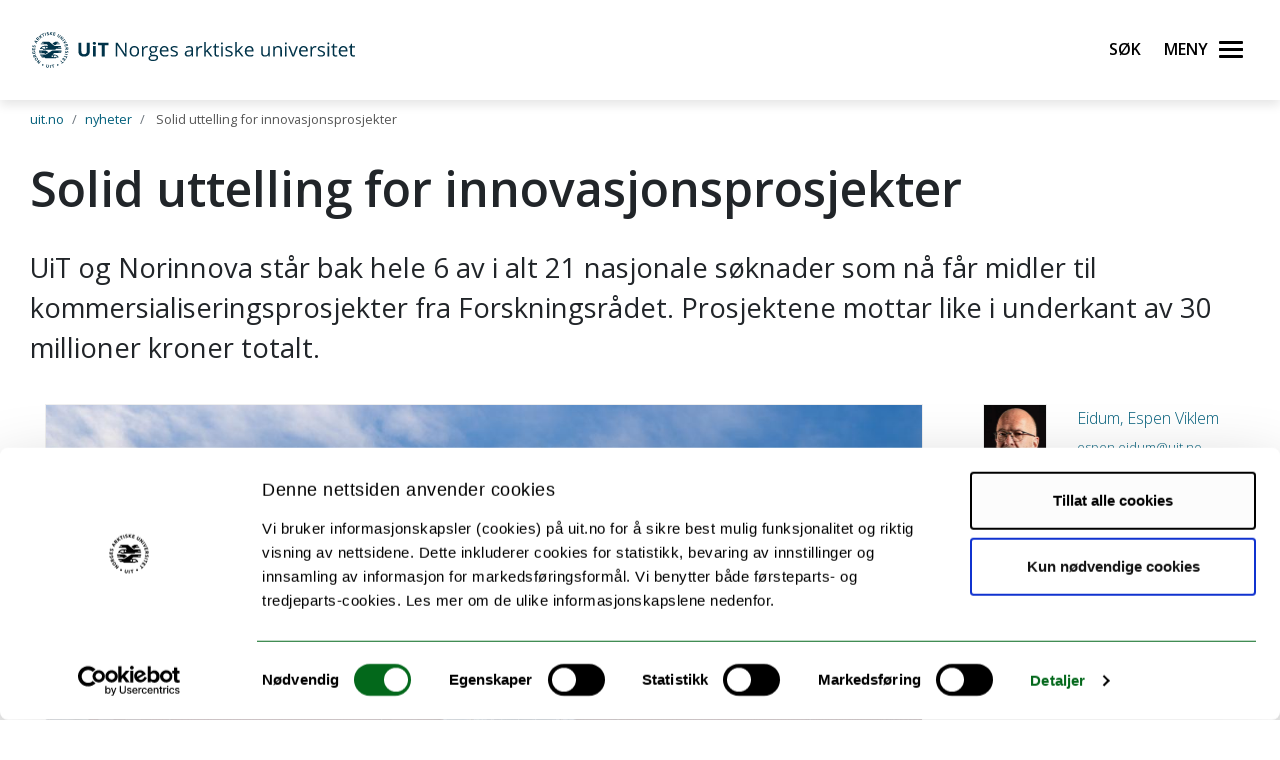

--- FILE ---
content_type: text/html;charset=utf-8
request_url: https://uit.no/nyheter/artikkel?p_document_id=844662
body_size: 31129
content:
<!doctype html>

<html lang="nb" xml:lang="nb" >

<head>
    
    <meta name="viewport" content="width=device-width, initial-scale=1, shrink-to-fit=no">
    <link href="https://fonts.googleapis.com/css?family=Open+Sans:300,400,600,700&amp;subset=latin-ext" rel="stylesheet">    
    <script src="https://kit.fontawesome.com/82040fbc6f.js" crossorigin="anonymous"></script>
    
    <link rel="apple-touch-icon" sizes="180x180" href="/ressurs/uit/2020web/favicons/apple-touch-icon.png">
    <link rel="icon" type="image/png" sizes="32x32" href="/ressurs/uit/2020web/favicons/favicon-32x32.png">
    <link rel="icon" type="image/png" sizes="16x16" href="/ressurs/uit/2020web/favicons/favicon-16x16.png">
    <link rel="manifest" href="/ressurs/uit/2020web/favicons/site.webmanifest">
    <link rel="mask-icon" href="/ressurs/uit/2020web/favicons/safari-pinned-tab.svg" color="#000000">
    <link rel="shortcut icon" href="/ressurs/uit/2020web/favicons/favicon.ico">
    <meta name="msapplication-TileColor" content="#da532c">
    <meta name="msapplication-config" content="/ressurs/uit/2020web/favicons/browserconfig.xml">
    <meta name="theme-color" content="#ffffff">
    
    
    
        <script id="Cookiebot" src="https://consent.cookiebot.com/uc.js" data-cbid="74596ca2-4bb8-45dd-bfe1-fbc02b3abf36" data-blockingmode="auto" type="text/javascript"></script>
    
    <!-- Section generated using ${context.commonScripts} template instructions. Links are dynamic, and will change over time. Do not copy links. -->
<link rel='stylesheet' type='text/css' href='/ressurs/iknowbase/css/iknowbase-77041176778daa9adde3c56ce3db1ba7.css' />
<script type='text/javascript' src='/ressurs/uit/webmain/js/jquery-3.1.1.min-e071abda8fe61194711cfc2ab99fe104.js'></script>
<script type='text/javascript' src='/ressurs/uit/webmain/jquery/jquery-migrate-1.4.1.js'></script>
<script type='text/javascript' src='/ressurs/iknowbase/iknowbase-full-min-b32937a5b693e95fde6034b75e1f76e1.js'></script>
<script type='text/javascript' src='/ressurs/evita/iKBDesktop/javascript/iknowbase-common-full-min-20bfae6c826c4b90c52e54f994e202bb.js'></script>
<script type='text/javascript'>iKnowBase.init({ikbLanguage:'n',locale:'nb',locations:{ikbViewer:'https://uit.no',resource:'https://uit.no/ressurs'},isPage:true});</script>
<!-- Section generated using ${context.commonScripts} template instructions. Links are dynamic, and will change over time. Do not copy links. -->

    <!-- jquery -->
    <!--<script src="/ressurs/uit/2020web/jquery/jquery-3.4.1.min.js" type="text/javascript"></script>-->
    
    <!-- jquery UI -->

    <script src="/ressurs/uit/webmain/jquery/ui1.12.1/jquery-ui.min.js"></script>
    <link rel="Stylesheet" href="/ressurs/uit/webmain/jquery/ui1.12.1/jquery-ui.min.css" type="text/css" />
    
    <!-- Bootstrap -->
    <script src="/ressurs/uit/2020web/bootstrap/js/popper.min.js" type="text/javascript"></script>
    <script src="/ressurs/uit/2020web/bootstrap/js/bootstrap.min.js" type="text/javascript"></script>

    <!-- Fastclick -->
    <script src="/ressurs/uit/2020web/scripts/fastclick.js" type="text/javascript"></script>

    <!-- Lightbox -->
    <script src="/ressurs/uit/webmain/jquery/ekko-lightbox.min.js"></script>
    <link href="/ressurs/uit/webmain/css/ekko-lightbox.css" rel="stylesheet">

<script>
    $(function(){
        if (!$('figure').hasClass('noresize')) {
            $('.figright').on('click',function(){             
                $(this).toggleClass('clicked');
            });
            $('.figleft').on('click',function(){             
                $(this).toggleClass('clicked');
            });
        }
    });

$(document).ready(function(){
    $(".panel-heading").addClass("collapsed");
});
</script>


    <!-- Boostrap CSS -->
    <link href="/ressurs/uit/webmain/bootstrap4/css/bootstrap.css" rel="stylesheet">
    
    <!-- UiT CSS -->
    <link href="/2020csspage" rel="stylesheet" type="text/css" media="screen">

<style>
    .modal-dialog { max-width:1000px !important }
    
    .justering-ikon {
        font-size: 2.5vh;
        margin-left: 0.3em;
    }
</style>
    
<title>Solid uttelling for innovasjonsprosjekter | UiT</title>
<meta name="title" content="Solid uttelling for innovasjonsprosjekter | UiT" />
<meta name="twitter:title" content="Solid uttelling for innovasjonsprosjekter | UiT" />
<meta property="og:title" content="Solid uttelling for innovasjonsprosjekter | UiT" />
<meta property="og:description" content="UiT og Norinnova st&aring;r bak hele 6 av i alt 21 nasjonale s&oslash;knader som n&aring; f&aring;r midler til kommersialiseringsprosjekter fra Forskningsr&aring;det. Prosjektene mottar like i underkant av 30 millioner kroner totalt." />
<meta name="description" content="UiT og Norinnova st&aring;r bak hele 6 av i alt 21 nasjonale s&oslash;knader som n&aring; f&aring;r midler til kommersialiseringsprosjekter fra Forskningsr&aring;det. Prosjektene mottar like i underkant av 30 millioner kroner totalt." />
<meta property="og:image" content="https://uit.no/Content/844659/cache=20240804141028/transformation=kompJpgHighTommy/Administrasjonsbygget_UiT_UIT_23900_Foto_Jakob__Bjorvig_Henriksen.jpg" />
<meta name="twitter:image" content="https://uit.no/Content/844659/cache=20240804141028/transformation=kompJpgHighTommy/Administrasjonsbygget_UiT_UIT_23900_Foto_Jakob__Bjorvig_Henriksen.jpg">
<meta name="twitter:card" content="summary_large_image">
<meta property="og:twitter:image:alt" content="Bilde av UiTs administrasjonsbygg" />

<meta name="publisher" content="fellesadm" />



        
        
        
        
        
        
        
        
        
        
        
        
        
        
        
        
        
        
        
        
        
        
        
        
        
        
        
        
        
        
        
        
        
        
        
        
        
        
        
        
        
        
        
        
        
        
        
        
        
        
        
        
        
        
        
        
        
        
        
        
        
        
        
        
        
        
        
        
        
        
        
        
        
        
        
        
        
        
        
        
        
        
        
        
        
        
        
        
        
        
        
        
        
        
        
        
        
        
        
        
        
        
        
        
        
        
        
        
        
        
        
        
        
        
        
        
        
        
        
        
        
        
        
        
        
        
        
        
        
        
        
        
        
        
        
        
        
        
        
        
        
        
        
        
        
        
        
        
        
        
        
        
        
        
        
        
        
        
        
        
        
        
        
        
        
        
        
        
        
        
        
        
        
        
        
        
        
        
        
        
        
        
        
        
        
        
        
        
        
        
        
        
        
        
        
        
        
        
        
        
        
        
        
        
        
        
        
        
        
        
        
        
        
        
        
        
        
        
        
        
        
        
        
        
        
        
        
        
        
        
        
        
        
        
        
        
        
        
        
        
        
        
        
        
        
        
        
        
        
        
        
        
        
        
        
        
        
        
        
        
        
        
        
        
        
        
        
        
        
        
        
        
        
        
        
        
        
        
        
        
        
        
        
        
        
        
        
        
        
        
        
        
        
        
        
        
        
        
        
        
        
        
        
        
        
        
        
        
        
        
        
        
        
        
        
        
        
        
        
        
        
        
        
        
        
        
        
        
        
        
        
        
        
        
        
        
        
        
        
        
        
        
        
        
        
        
        
        
        
        
        
        
        
        
        
        
        
        
        
        
        
        
        
        
        
        
        
        
        
        
        
        
        
        
        
        
        
        
        
        
        
        
        
        
        
        
        
        
        
        
        
        
        
        
        
        
        
        
        
        
        
        
        
        
        
        
        
        
        
        
        
        
        
        
        
        
        
        
        
        
        
        
        
        
        
        
        
        
        
        
        
        
        
        
        
        
        
        
        
        
        
        
        
        
        
        
        
        
        
        
        
        
        
        
        
        
        
        
        
        
        
        
        
        
        
        
        
        
        
        
        
        
        
        
        
        
        
        
        
        
        
        
        
        
        
        
        
        
        
        
        
        
        
        
        
        
        
        
        
        
        
        
        
        
        
        
        
        
        
        
        
        
        
        
        
        
        
        
        
        
        
        
        
        
        
        
        
        
        
        
        
        
        
        
        
        
        
        
        
        
        
        
        
        
        
        
        
        
        
        
        
        
        
        
        
        
        
        
        
        
        
        
        
        
        
        
        
        
        
        
        
        
        
        
        
        
        
        
        
        
        
        
        
        
        
        
        
        
        
        
        
        
        
        
        
        
        
        
        
        
        
        
        
        
        
        
        
        
        
        
        
        
        
        
        
        
        
        
        
        
        
        
        
        
        
        
        
        
        
        
        
        
        
        
        
        
        
        
        
        
        
        
        
        
        
        
        
        
        
        
        
        
        
        
        
        
        
        
        
        
        
        
        
        
        
        
        
        
        
        
        
        
        
        
        
        
        
        
        
        
        
        
        
        
        
        
        
        
        
        
        
        
        
        
        
        
        
        
        
        
        
        
        
        
        
        
        
        
        
        
        
        
        
        
        
        
        
        
        
        
        
        
        
        
        
        
        
        
        
        
        
        
        
        
        
        
        
        
        
        
        
        
        
        
        
        
        
        
        
        
        
        
        
        
        
        
        
        
        
        
        
        
        
        
        
        
        
        
        
        
        
        
        
        
        
        
        
        
        
        
        
        
        
        
        
        
        
        
        
        
        
        
        
        
        
        
        
        
        
        
        
        
        
        
        
        
        
        
        
        
        
        
        
        
        
        
        
        
        
        
        
        
        
        
        
        
        
        
        
        
        
        
        
        
        
        
        
        
        
        
        
        
        
        
        
        
        
        
        
        
        
        
        
        
        
        
        
        
        
        
        
        
        
        
        
        
        
        
        
        
        
        
        
        
        
        
        
        
        
        
        
        
        
        
        
        
        
        
        
        
        
        
        
        
        
        
        
        
        
        
        
        
        
        
        
        
        
        
        
        
        
        
        
        
        
        
        
        
        
        
        
        
        
        
        
        
        
        
        
        
        
        
        
        
        
        
        
        
        
        
        
        
        
        
        
        
        
        
        
        
        
        
        
        
        
        
        
        
        
        
        
        
        
        
        
        
        
        
        
        
        
        
        
        
        
        
        
        
        
        
        
        
        
        
        
        
        
        
        
        
        
        
        
        
        
        
        
        
        
        
        
        
        
        
        
        
        
        
        
        
        
        
        
        
        
        
        
        
        
        
        
        
        
        
        
        
        
        
        
        
        
        
        
        
        
        
        
        
        
        
        
        
        
        
        
        
        
        
        
        
        
        
        
        
        
        
        
        
        
        
        
        
        
        
        
        
        
        
        
        
        
        
        
        
        
        
        
        
        
        
        
        
        
        
        
        
        
        
        
        
        
        
        
        
        
        
        
        
        
        
        
        
        
        
        
        
        
        
        
        
        
        
        
        
        
        
        
        
        
        
        
        
        
        
        
        
        
        
        
        
        
        
        
        
        
        
        
        
        
        
        
        
        
        
        
        
        
        
        
        
        
        
        
        
        
        
        
        
        
        
        
        
        
        
        
        
        
        
        
        
        
        
        
        
        
        
        
        
        
        
        
        
        
        
        
        
        
        
        
        
        
        
        
        
        
        
        
        
        
        
        
        
        
        
        
        
        
        
        
        
        
        
        
        
        
        
        
        
        
        
        
        
        
        
        
        
        
        
        
        
        
        
        
        
        
        
        
        
        
        
        
        
        
        
        
        
        
        
        
        
        
        
        
        
        
        
        
        
        
        
        
        
        
        
        
        
        
        
        
        
        
        
        
        
        
        
        
        
        
        
        
        
        
        
        
        
        
        
        
        
        
        
        
        
        
        
        
        
        
        
        
        
        
        
        
        
        
        
        
        
        
        
        
        
        
        
        
        
        
        
        
        
        
        
        
        
        
        
        
        
        
        
        
        
        
        
        
        
        
        
        
        
        
        
        
        
        
        
        
        
        
        
        
        
        
        
        
        
        
        
        
        
        
        
        
        
        
        
        
        
        
        
        
        
        
        
        
        

    

    
    
                            <meta property="og:url" content="https://uit.no/nyheter/artikkel?p_document_id=844662" />
    <meta property="fb:app_id" content="528522660633750"/>
    <meta property="og:type" content="website"/>
    
    
</head>

<body tabindex="0">
    
<div role="banner"><a id="skip" class="sr-only sr-only-focusable" href="#maincontents">Gå til hovedinnhold</a></div>
<nav class="head-main">
    <div class="navbar navbar-dark box-shadow">
        <div class="container d-flex justify-content-between">
            
                
                
                
                    <a href="/" class="navbar-brand d-flex align-items-center">
                            <span class="sr-only">UiT Norges arktiske universitet</span>
                            <img src="/ressurs/uit/profil2019/navnetrekk/bokmal_main.svg" class="logo" alt="UiTs logo med navnetrekk"><img src="/ressurs/uit/profil2019/logo/UiT_Segl_Bok_Blå_RGB.svg" class="logo-mobil" alt="UiT logo">
                    </a>
                
                
                <div class="btn-group mr-2">
                    <div>
                        <a class="search-button ml-auto noselect" onkeydown="handleEnter()" tabindex="0">
                                <span class="sr-only sr-only-focusable">Søk</span>
                            <span id="search-icon"></span><span></span><span></span><span></span>
                        </a>
                    </div>
                    
                    <div>
                        <a class="nav-button ml-auto noselect" onkeydown="handleEnter()" tabindex="0">
                                <span class="sr-only sr-only-focusable">Meny</span>
                            <span id="nav-icon"><span></span><span></span><span></span><span></span></span>
                        </a>
                    </div>
                </div>
                
            
            <script>
                // Sjekker når museklikk utføres og deaktiverer focus styling
                document.body.addEventListener('mousedown', function() {
                    document.body.classList.add('using-mouse');
                });
                
                // Gjenaktiverer focus styling når Tab-knapp brukes
                document.body.addEventListener('onkeydown', function(event) {
                    if (event.keyCode === 9) {
                        document.body.classList.remove('using-mouse');
                    }
                });
                
                // Aktiverer klikk for elementet som har focus når Enter-knapp brukes
                function handleEnter() {
                    if(event.keyCode==13) { 
                        document.activeElement.click();
                    }
                }
            </script>
            
            <style>
                body.using-mouse :focus {
                    /* outline: none; */
                }
            </style>
            
        </div>
        
            
            <div class="fixed-top main-menu noselect scroll focustrap">
                
                <div class="flex-center p-5">
                    <ul class="nav flex-column">
                        <li><a class="nav-link" href="https://uit.no/utdanning" tabindex="0" onclick="_sz.push(['event', 'Hovedmeny', 'Klikk på lenke', 'Studier']);">Studier</a></li>
                        <li><a class="nav-link" href="https://uit.no/forskning" tabindex="0" onclick="_sz.push(['event', 'Hovedmeny', 'Klikk på lenke', 'Forskning']);">Forskning</a></li>
                        <li><a class="nav-link" href="https://uit.no/ub" tabindex="0" onclick="_sz.push(['event', 'Hovedmeny', 'Klikk på lenke', 'Universitetsbiblioteket']);">Universitetsbiblioteket</a></li>
                        <li><a class="nav-link" href="https://uit.no/tmu" tabindex="0" onclick="_sz.push(['event', 'Hovedmeny', 'Klikk på lenke', 'Universitetsmuseet']);">Universitetsmuseet</a></li>
                        
                        <li><a class="nav-link" href="https://uit.no/tavla" tabindex="0" onclick="_sz.push(['event', 'Hovedmeny', 'Klikk på lenke', 'Arrangementer (Tavla)']);">Arrangementer (Tavla)</a></li>
                        
                        <li><a class="nav-link" href="https://uit.no/om" tabindex="0" onclick="_sz.push(['event', 'Hovedmeny', 'Klikk på lenke', 'Om UiT']);">Om UiT</a></li>
                        <li><a class="nav-link" href="https://uit.no/om/kontakt" tabindex="0" onclick="_sz.push(['event', 'Hovedmeny', 'Klikk på lenke', 'Kontakt oss']);">Kontakt oss</a></li>
                        <li><a class="nav-link" href="https://uit.no/si-ifra" tabindex="0" onclick="_sz.push(['event', 'Hovedmeny', 'Klikk på lenke', 'Si ifra!']);">Si ifra!</a></li>
                        <li><a class="nav-link" href="https://uit.no/samarbeid" tabindex="0" onclick="_sz.push(['event', 'Hovedmeny', 'Klikk på lenke', 'For arbeids- og næringsliv']);">For arbeids- og næringsliv</a></li>
                        <li><a class="nav-link" href="https://uit.no/samarbeid/internasjonalt" tabindex="0" onclick="_sz.push(['event', 'Hovedmeny', 'Klikk på lenke', 'Internasjonalt samarbeid']);">Internasjonalt samarbeid</a></li>
                        
                        <li><a class="nav-link" href="https://uit.no/media" tabindex="0" onclick="_sz.push(['event', 'Hovedmeny', 'Klikk på lenke', 'For media']);">For media</a></li>
                        
                        <li><a class="nav-link" href="https://uit.no/skole" tabindex="0" onclick="_sz.push(['event', 'Hovedmeny', 'Klikk på lenke', 'For skoler']);">For skoler</a></li>
                        <li><a class="nav-link studenter-link" onkeydown="handleEnter(event)" tabindex="0" onclick="_sz.push(['event', 'Hovedmeny', 'Klikk på lenke', 'For studenter']);">For studenter <i class="fas fa-chevron-right justering-ikon"></i></a></li>
                        <li><a class="nav-link ansatte-link" onkeydown="handleEnter(event)" tabindex="0" onclick="_sz.push(['event', 'Hovedmeny', 'Klikk på lenke', 'For ansatte']);">For ansatte <i class="fas fa-chevron-right justering-ikon"></i></a></li>
                        <span class="tittelniva-over"></span>
                        <li><a class="nav-link" href="https://en.uit.no" tabindex="0" onclick="_sz.push(['event', 'Hovedmeny', 'Klikk på lenke', 'English website']);">English website</a></li>
                    </ul>
                </div>
            </div> <!--main-menu slutt-->
        
        
        
        <div class="fixed-top search-menu noselect focustrap">
            <div class="flex-center p-5">
                <div class="sok flex-column">
                    <div class="sokinnhold">
                        <form id="globalsokform" action="/finn?" method="get" enctype="multipart/form-data">
                            <div><input type="search" value="" name="q"  placeholder="Søk" aria-label="Søk" class="sokeboks"/><div class="btn sokeknapp"><a class="globalsokeknapp" type="submit"><i class="fa fa-search globalsok"></i></a></div>
                        </form>
                    </div>
                </div>
            </div>
        </div>
        
    </div> <!--search-menu slutt-->
    
        
        <div class="fixed-top studenter-menu noselect scroll focustrap">
            
            <div class="container">
                <a class="studenter-button noselect float-right"><span id="studenter-icon"><span></span><span></span><span></span><span></span></span></a>
            </div>
            
            <div class="flex-center avstand-b-lang">
                <ul class="studenterinnhold flex-column maxheight">
                    <li><span class="nav-link tittelniva">For studenter:</span></li>
                    <li><a class="nav-link" href="https://uit.no/studenter/minside" tabindex="0" onclick="_sz.push(['event', 'Hovedmeny studenter', 'Klikk på lenke', 'Min side']);">Min side<br/><span class="mindre">(e-post, timeplan, StudentWeb)</span></a></li>
                    <li><a class="nav-link" href="https://uit.instructure.com/" tabindex="0" onclick="_sz.push(['event', 'Hovedmeny studenter', 'Klikk på lenke', 'Canvas']);">Canvas</a></li>
                    <li><a class="nav-link" href="https://uit.no/studenter/oppgaveskriving" tabindex="0" onclick="_sz.push(['event', 'Hovedmeny studenter', 'Klikk på lenke', 'Oppgaveskriving']);">Oppgaveskriving</a></li>
                    <li><a class="nav-link" href="https://uit.no/eksamen" tabindex="0" onclick="_sz.push(['event', 'Hovedmeny studenter', 'Klikk på lenke', 'Eksamen']);">Eksamen</a></li>
                    <li><a class="nav-link" href="https://uit.no/regelverk" tabindex="0" onclick="_sz.push(['event', 'Hovedmeny studenter', 'Klikk på lenke', 'Lover og forskrifter']);">Lover og forskrifter</a></li>
                    <li><a class="nav-link" href="https://uit.no/utdanning/kvalitetssystem" tabindex="0" onclick="_sz.push(['event', 'Hovedmeny studenter', 'Klikk på lenke', 'Kvalitetssystem for utdanning']);">Kvalitetssystem for utdanning</a></li>
                    <li><a class="nav-link" href="https://uit.topdesk.net" tabindex="0" onclick="_sz.push(['event', 'Hovedmeny studenter', 'Klikk på lenke', 'TopDesk']);">TOPdesk serviceportal</a></li>
                    <li><a class="nav-link" href="https://uit.no/it-brukerstotte" tabindex="0" onclick="_sz.push(['event', 'Hovedmeny studenter', 'Klikk på lenke', 'Orakelet']);">IT-brukerstøtte / Orakelet</a></li>
                    <li><a class="nav-link" href="https://spuit.no" tabindex="0" onclick="_sz.push(['event', 'Hovedmeny studenter', 'Klikk på lenke', 'Studentparlamentet']);">Studentparlamentet</a></li>
                    <li><a class="nav-link" href="https://uit.no/tilrettelegging" tabindex="0" onclick="_sz.push(['event', 'Hovedmeny studenter', 'Klikk på lenke', 'Individuell tilrettelegging']);">Individuell tilrettelegging</a></li>
                    <li><a class="nav-link" href="https://uit.no/ansatte/hms/student-hms" tabindex="0" onclick="_sz.push(['event', 'Hovedmeny studenter', 'Klikk på lenke', 'HMS / HR-portalen']);">HMS / HR-portalen</a></li>
                    <li><a class="nav-link" href="https://uit.no/tavla" tabindex="0" onclick="_sz.push(['event', 'Hovedmeny studenter', 'Klikk på lenke', 'Arrangementer (Tavla)']);">Arrangementer (Tavla)</a></li>
                    <li><a class="nav-link" href="https://uit.no/om/beredskap" tabindex="0" onclick="_sz.push(['event', 'Hovedmeny studenter', 'Klikk på lenke', 'Beredskap og sikkerhet']);">Beredskap og sikkerhet</a></li>
                </ul>
            </div>
            
        </div> <!--studenter-menu slutt-->
    
        
        <div class="fixed-top ansatte-menu noselect scroll focustrap">
            
            <div class="container">
                <a class="ansatte-button noselect float-right"><span id="ansatte-icon" onkeydown="handleEnter(event)" tabindex="0"><span></span><span></span><span></span><span></span></span></a>
            </div>
            
            <div class="flex-center avstand-b-lang">
                <ul class="ansatteinnhold flex-column maxheight">
                    <li><span class="nav-link tittelniva">For ansatte</span></li>
                    <li><a class="nav-link" href="https://uit.no/intranett" tabindex="0" onclick="_sz.push(['event', 'Hovedmeny ansatte', 'Klikk på lenke', 'Intranett']);">Intranett</a></li>
                    <li><a class="nav-link" href="https://uit.topdesk.net" tabindex="0" onclick="_sz.push(['event', 'Hovedmeny ansatte', 'Klikk på lenke', 'TopDesk']);">TOPdesk serviceportal</a></li>
                    <li><a class="nav-link" href="https://uit.no/velkommen-som-ansatt" tabindex="0" onclick="_sz.push(['event', 'Hovedmeny ansatte', 'Klikk på lenke', 'Velkommen nyansatt']);">Velkommen som ansatt</a></li>
                    <li><a class="nav-link" href="https://site.uit.no/lederintro/" tabindex="0" onclick="_sz.push(['event', 'Hovedmeny ansatte', 'Klikk på lenke', 'Velkommen som leder']);">Velkommen som leder</a></li>
                    <li><a class="nav-link" href="https://uit.no/ansatte/personalhandbok" tabindex="0" onclick="_sz.push(['event', 'Hovedmeny ansatte', 'Klikk på lenke', 'Personalhåndbok']);">Personalhåndbok</a></li>

                    <br />
                    <br />
                    
                    <li><a class="nav-link" style="pointer-events: none; cursor: default; color: inherit; text-decoration: none;"><strong>ARBEIDSSTØTTE:</strong></a></li>
                    
                    <li><a class="nav-link" href="https://uit.no/ansatte/arbeidsstotte-okonomi-innkjop" tabindex="0" onclick="_sz.push(['event', 'Hovedmeny ansatte', 'Klikk på lenke', 'Arbeidsstøtte for økonomi og innkjøp']);">Økonomi og innkjøp</a></li>
                    <li><a class="nav-link" href="https://uit.no/ansatte/arbeidsstotteutdanning" tabindex="0" onclick="_sz.push(['event', 'Hovedmeny ansatte', 'Klikk på lenke', 'Arbeidsstøtte for utdanning']);">Utdanning</a></li>
                    <li><a class="nav-link" href="https://uit.no/ansatte/personalomraadet" tabindex="0" onclick="_sz.push(['event', 'Hovedmeny ansatte', 'Klikk på lenke', 'Arbeidsstøtte for personalområdet']);">Personalområdet</a></li>
                    
                    <li><a class="nav-link" href="https://uit.no/ansatte/kommunikasjonstips" tabindex="0" onclick="_sz.push(['event', 'Hovedmeny ansatte', 'Klikk på lenke', 'Arbeidsstøtte for Kommunikasjon, grafisk og studentrekruttering']);">Kommunikasjon, grafisk og studentrekruttering</a></li>
                    
                    <li><a class="nav-link" href="https://uit.no/ansatte/rekrutteringavansatte" tabindex="0" onclick="_sz.push(['event', 'Hovedmeny ansatte', 'Klikk på lenke', 'Rekruttering av ansatte']);">Rekruttering av ansatte</a></li>
                    
                    <br />
                    <br />
                    
                    <li><a class="nav-link" href="https://uit.no/ansatte/hms" tabindex="0" onclick="_sz.push(['event', 'Hovedmeny ansatte', 'Klikk på lenke', 'HMS-håndbok']);">HMS-håndbok</a></li>
                    <li><a class="nav-link" href="https://uit.instructure.com/" tabindex="0" onclick="_sz.push(['event', 'Hovedmeny ansatte', 'Klikk på lenke', 'Canvas']);">Canvas</a></li>
                    <li><a class="nav-link" href="https://uit.no/utdanning/kvalitetssystem" tabindex="0" onclick="_sz.push(['event', 'Hovedmeny ansatte', 'Klikk på lenke', 'Kvalitetssystem for utdanning']);">Kvalitetssystem for utdanning</a></li>
                    <li><a class="nav-link" href="https://uit.no/ansatte/parkering" tabindex="0" onclick="_sz.push(['event', 'Hovedmeny ansatte', 'Klikk på lenke', 'Parkering']);">Parkering</a></li>
                    <li><a class="nav-link" href="/moteportalen" tabindex="0" onclick="_sz.push(['event', 'Hovedmeny ansatte', 'Klikk på lenke', 'Referater']);">Møter og referater</a></li>
                    
                    <li><a class="nav-link" href="https://uit.no/it-brukerstotte" tabindex="0" onclick="_sz.push(['event', 'Hovedmeny ansatte', 'Klikk på lenke', 'IT brukerstøtte (Orakelet)']);">IT brukerstøtte / Orakelet</a></li>
                    <li><a class="nav-link" href="https://intranett.uit.no/intranett/internekurs" tabindex="0" onclick="_sz.push(['event', 'Hovedmeny ansatte', 'Klikk på lenke', 'Interne kurs']);">Interne kurs</a></li>
                    <li><a class="nav-link" href="https://outlook.office365.com/" tabindex="0" onclick="_sz.push(['event', 'Hovedmeny ansatte', 'Klikk på lenke', 'E-post']);">E-post</a></li>
                    
                    
                    
                </ul>
            </div>
            
        </div> <!--ansatte-menu slutt-->
    
    
    
    
</div> 



</nav>

<style>
    
    div.beredskap {
        margin: 100px 0 -100px 0;
        padding: 60px 0 60px 0;
        background: #cb333b;
        color: #fff;
        position: relative;
    }
    
    div.beredskap h1 {
        font-size: 2rem;
        padding-bottom: 10px;
    }
    
    .beredskap-infoboks {
        background: rgba(255, 255, 255, 0.2);
        padding: 15px;
        margin: 0 15px 0 15px;
        width: 100%;
    }
    
    .beredskap a {
        text-decoration: underline;
        color: #fff;
    }
    
</style>


    <div id="maincontents" class="pb-5">    
    <!--<div class="row">
<div class="col-md-12">-->
    <style>
    
    
     .faktaboks {
       background-color: #ededed;
    border-bottom: 2px solid #f2a900;
    padding: 10px;
    margin-bottom: 20px;
    font-size: 1em;
        width:100% !important;
    }
    
    .faktaboksH {
        background-color: #ededed;
        border-bottom: 2px solid #f2a900;
        padding: 10px;
        margin-bottom: 20px;
        font-size: 1em;
        width:50%;
        margin-left:10px;
        float:right;
    }
    
    .faktaboksV {
        background-color: #ededed;
        border-bottom: 2px solid #f2a900;
        padding: 10px;
        margin-bottom: 20px;
        font-size: 1em;
        width:50%;
        margin-right:10px;
        float:left;
    }
    
    .faktaboks h4 {
       font-size:1.2em;
            font-weight:600;
            line-height:1.5;
    }
    
    .faktaboksHvit {
        background-color:#fff;
        border-left:3px solid #f2a900;
        padding:15px;
        margin-bottom:20px;
    }
    
    .faktaboksHvit h4 {
       font-size:1.2em;
            font-weight:600;
            line-height:1.5;
    }
    
    
    
    .figright::before, .figleft::before {
    content: "\f067";
    font-family: "Font Awesome 5 Pro";
    
}
    
    .figright.clicked::before, .figleft.clicked::before {
        content: "\f068";
        font-family: "Font Awesome 5 Pro";
    }
    
  
    .img-fluid {
        border: 1px solid #efefef;
    }
    
    .carousel-item img {
        /* height: 610px;*/
        object-fit: contain;
    }
    
    .carousel-item {
    
        background-color: #ccc;
       
    }
    
    
    .navbar-default {
        transition: 0.6s ease;
        background: -moz-linear-gradient(top, rgba(255,255,255,1) 0%, rgba(255,255,255,0) 80%);
        /* background: -webkit-linear-gradient(top, rgba(255,255,255,1) 0%,rgba(255,255,255,0) 80%); */
        background: #fff !important;
        /*border-bottom: 1px solid #ccc !important;*/
        filter: progid:DXImageTransform.Microsoft.gradient( startColorstr='#ffffff', endColorstr='#00ffffff',GradientType=0 );
    }
    
    .blaaKnapp {
        background-color: #007396 !important;
        color: #fff !important;
        margin-bottom: 5px;
        border: 0px;
        padding: 15px;
        display: flex;
        align-items: center;
        text-align:center;
        font-size:1em !important;
        -moz-border-radius: 0px;
        -webkit-border-radius: 0px;
        border-radius: 0px;
    }
    
    a:hover .blaaKnapp {
        background-color: #656565 !important;
        color: #fff !important;
       
    }
   
    
    .blaalenkeTxt{
        padding-left:10px; 
    }
  
    
     .marginBottom10px {
        margin-bottom:10px;
    }
    
    .list-group-item {
        padding:7px !important;
        margin-bottom:0px !important;
        -moz-border-radius: 0px !important;
        -webkit-border-radius: 0px !important;
        border-radius: 0px !important;
    }
    
    .card {
        border-radius: 0rem !important;
        border: 0px solid #fff !important;
    }
    
   
    
    .cardBodyPadding {
        padding:10px;
    }
    
    .card-header {
    padding: 0;
    margin-bottom: 0;
    background-color: #fff;
    border-bottom: 10px solid #efefef;
}
    
    .mb-0 {
    color: #000;
    font-weight: 400;
    font-size: 1.1em;
}
    
    .calicon .month {
        background-color: #007396;

    }
    
    .red {
        background-color: #cb333b;
        height:100px;

    }
    
    .breadcrumb {
       
        background-color: #fff !important;
    }
    
    .breadcrumb-item.active {
        color: #565656;
    }
    
    .breadcrumb-item {
        font-size:0.8em !important;
    }
    
    
    .slider {
        display: none;
     }
    
    #carouselExampleIndicators {
        margin-top:20px;
        margin-bottom:20px;
     }
    
    
     .sliderText {
        font-size:1.2em;
        font-weight:300;
        line-height:1.5;
       text-shadow: 1px 1px 0px #0a0a0a;
    }
    
   a .studentintervjuKnapp {
        background-color: #007396;
        color: #fff !important;
        margin-bottom: 5px;
        border: 0px;
        padding: 10px;
        align-items: center;
        font-size: 1em !important;
        -moz-border-radius: 0px;
        -webkit-border-radius: 0px;
        border-radius: 0px;
    }
    
    a:hover .studentintervjuKnapp {
        background-color: #656565 !important;
        color: #fff !important;
    }
    
    .studIntervjuText {
        font-size: 1.2em;
        display: inline-block;
    }
    
    
    blockquote {
            color: #000;
            font-size: 25px;
            width: 100%;
            margin: 0 auto;
            padding-top: 30px;
            padding-bottom: 20px;
        }

        blockquote p {
            font-weight: 800;
            margin-bottom: 0;
            line-height: 20px;
        }

        blockquote p::before, blockquote p::after {
            content: "“";
            font-family: Georgia;
            font-size: 6rem;
            margin: -3rem 0 0 -3.5rem;
            position: absolute;
            opacity: 0.5;
            color: #cb333b;
        }

        blockquote p::after {
            content: "”";
            margin: -1rem -4rem 0 0;
        }

        blockquote cite {
            font-size: 1.2rem;
            color: #cb333b;
            font-style: normal;
            font-weight: 500;
        }
    
    
    
    
   
    /*
    blockquote {
        color:#000;
        font-size: 25px;
        width: 100%;
        margin-bottom:25px;
        margin-top:25px;
        
        
        border-left:4px solid #cb333b;
        padding-left:10px;
     
    }
    
    blockquote p{
       
        
        font-weight:400;
        margin-bottom: 0;
        line-height:2;
    }
    */
    
    /*
     blockquote p::before,
    blockquote p::after {
        content: "“";
        font-family: Georgia;
        font-size: 5rem;
        margin: 1rem 0 0 -3.1rem;
        position: absolute;
        opacity: 0.5;
        color:#cb333b;
    }
    
    blockquote p::after {
        content: "”";
        margin: 1.9rem -4rem 0 0;
    }
    
    blockquote cite {
        font-size: 1.2rem;
        color:#cb333b;
        font-style: normal;
        font-weight:500;
    }

    */
    
    
    .bildehoyde {
        position: relative;
    }
    .bildehoyde {
        /*max-height: 600px;*/
        overflow: hidden;
    }
    
    .bildehoydeLiten {
       max-height: 180px;
    overflow: hidden;
    padding-bottom: 5px;
    }
    
    .bildehoydeLitenRelatertStudie {
        max-height: 225px;
        overflow: hidden;
    }
    
    .navbar {
        height: 75px !important;
    }
    
     .blaaTest {
        background-color:#ccc;
    }
    
    .logo {
        width: 325px; 
    }
    
    .logo-mobil {
        width: 50px;
    }
    
    .breadcrumb {
        display: -webkit-box;
        display: -ms-flexbox;
        display: flex;
        -ms-flex-wrap: wrap;
        flex-wrap: wrap;
        padding: 0px;
        margin-bottom: 0.5rem;
        list-style: none;
        background-color: #efefef;
        border-radius: 0px;
        margin-top: -10px;
    }
    
    body {
        
        background-color: #fff !important;
        
    }
    
    .nyhetsboks {
        background-color: #fff;
    }
    
    .relaterteStudierBoks {
        background-color: #007396;
    }
    
    .relaterteStudierBoks a {
        color:#fff !important;
    }
    
    .relaterteStudierBoks a:hover {
        color:#000 !important;
    }
    
    .arrBoks {
        background-color: #fff;
        width:100%;
        padding:15px;
        min-height:115px;
    }
    
    .fullHoyde {
        height: 100%;
    }
    
    #toppoverskrift {
        margin-top: 100px; 
    }
    
    #relaterteNyheter {
        background-color: #efefef;
        padding-top:20px;
        padding-bottom:10px;
    }
    
    #relaterteNyheter2 {
        background-color: #efefef;
        padding-top:px;
        padding-bottom:40px;
    }
    
     #title {
        display: inline-block;
    }

    
    .paddingTop {
        padding-top: 20px; 
    }
    
    .paddingTop10 {
        padding-top: 10px; 
    }
    
    .paddingBottom10 {
        padding-bottom: 10px; 
    }
    
    .paddingBottom20 {
        padding-bottom: 20px; 
    }
    
    .paddingBottom30 {
        padding-bottom: 30px; 
    }
    
    .carousel-control-next i, .carousel-control-prev i {
        font-size: 3em;
        color: white;
    }
        
    
   
    
    @media (max-width: 768px) {
        
        
        .carousel-control-next i, .carousel-control-prev i {
        font-size: 2em;
        color: white;
    }
        
        .carousel-caption {
            position: relative;
            right: 0px;
            bottom: 0px;
            left: 0px;
            z-index: 10;
            padding-top: 12px;
            padding-bottom: 28px;
            color: #000;
            text-align: center;
        }
        
        .sliderText {
            font-size: 1.1em;
            font-weight: 300;
            line-height: 1.5;
            text-shadow: 0px 0px 0px #0a0a0a;
        }
        
        
        .carousel-item img {
            /*height: 285px;*/
            object-fit: contain;
        }
    
        
      
        #toppoverskrift {
            margin-top: 150px; 
        }
        
        .bildehoydeLiten {
            max-height: 120px !important;
            padding-bottom: 5px;
        }
        
        .boksPadding {
            margin-bottom:15px;
        }
        
        .sliderText {
            font-size:1em !important;
            line-height:1.5 !important;
        }
        
   
        .paddingBottom20 {
            padding-bottom: 5px; 
        }
        
        .nyhetTittelArtikkel  {
            font-size:2em !important;
            font-weight:600;
            line-height:1.5 !important;
        }
        
        
        .nyhetIngressArtikkel p{
           
            font-size:1.3em !important;
            font-weight:400;
            line-height:1.5;
           
        }
        
        .nyhetTittelLiten {
            padding-top:10px;
            padding-left:15px;
            padding-right:15px;
            padding-bottom:15px;
            font-size:1.1em !important;
            line-height:1.5;
            font-weight:300;
            display: inline-block;
            
        }
        
        
        figcaption {
            line-height: 1.2em;
            font-size: 1.5;
            font-weight: 400 !important;

        }
        
        figcaption cite {
  
            font-weight:300 !important;

        }
        
        
        blockquote {
            color:#000;
            font-size: 25px;
            width: 100%;
            margin: 0 auto;
            padding-top:30px;
            padding-bottom:30px;

        }
        
        /*
        blockquote p {
          
            font-weight:600;
            margin-bottom: 0;
            line-height:30px;
        }
        
        blockquote p::before,
        blockquote p::after {
            content: "“";
            font-family: Georgia;
            font-size: 3rem;
            margin: 0.5rem 0 0 -1.7rem;
            position: absolute;
            opacity: 0.5;
            color:#cb333b;
        }
        
        blockquote p::after {
            content: "”";
            margin: 1.1rem -4rem 0 0;
        }
        
        */
        
        blockquote cite {
            font-size: 1.2rem;
            color:#cb333b;
            font-style: normal;
            font-weight:500;
        }
        
   
           
    }

    
    
    
    .nyhetTittelArtikkel {
        
        font-size:3em;
        font-weight:600;
        line-height:1.5;
        display: block;
    }
    
    .nyhetIngressArtikkel p{
        padding-top:15px;
        font-size:1.7em;
        font-weight:400;
        line-height:1.5;
        display: inline-block;
    }
    
    .innhold p{
        font-size:1.1em;
        line-height:1.5;
    }
    
    .innhold li{
        font-size:1.1em;
        line-height:1.5;
    }
    
    .taggOverskrift {
        font-size:1.7em;
        font-weight:500;
        line-height:1.5;
        text-transform: uppercase;
    }
    
    .taggOverskrift .farge {
        color:#007396;
    }
    
    .nyhetTittelLiten {
        padding-top:10px;
        padding-left:15px;
        padding-right:15px;
        padding-bottom:15px;
        font-size:1.3em;
        line-height:1.2em;
        font-weight:300;
        display: inline-block;
    }
    
    .nyhetTittelLiten a {
        
        color:#000;
    }
    
    .nyhetTittelLiten a:hover {
        color:#007396;
        text-decoration: none;
    }
    
    .studieUtlTittel {
        font-size:1.1em;
        line-height:1.5;
        font-weight:500;
        display: inline-block;
    }
    
    .arrTittelIngress{
        font-size:1.1em;
        line-height:1.5;
        font-weight:300;
        display: block;
       
    }
    
    .arrTittelLiten {
        font-size:1.3em;
        line-height:1.5;
        font-weight:500;
    }
    
    .arrTittelLiten a {
        
        color:#000;
    }
    
    .arrTittelLiten a:hover {
        color:#007396;
        text-decoration: none;
    }
    
    
    .nyhetTittelLitenSistenytt {
        padding-top:10px;
       
        padding-bottom:15px;
        font-size:1.2em;
        line-height:1.2em;
        font-weight:300;
        display: inline-block;
        
    }
    
    .nyhetTittelLitenSistenytt a {
        
        color:#000;
    }
    
    .nyhetTittelLitenSistenytt a:hover {
        color:#007396;
        text-decoration: none;
    }
    
     .nyhetJournalist {
        font-size:1em;
        font-weight:300;
        line-height:1.8em;
        display: block;
    }
    
    .nyhetJournalistTittel {
        font-size:0.8em;
        font-weight:200;
        line-height:1.2em;
        display: block;
    }
    
    .nyhetJournalistFunksjon {
        padding-top:5px;
        font-size:0.8em;
        font-weight:200;
        line-height:1.2em;
        display: block;
    }
    
    .PubDato {
        font-size:0.8em;
        font-weight:200;
        line-height:1.5em;
        display: block;
    }
    
    figcaption {
        line-height: 1.2em;
        font-size: 1em;
        font-style: normal;
        font-weight: 200;
        border-bottom: #b6b6b6 solid 0px;
        letter-spacing: .03em;
    }
    
    figcaption cite {
        padding-top:10px;
        font-size:0.7em;
        font-weight:200;
        line-height:1.1em;
        display: block;
        font-style: normal;
        text-transform: uppercase;
        letter-spacing: .03em;
    }
    
    
       
    
    
     .tagg  {
        background-color:#EBEBEB;
        color:#000;
        padding:10px;
        font-size:0.8em;
        font-weight:200;
        line-height:3.35em;
        white-space: nowrap;
    }
    
     .tagg a:hover {
        background-color:#ccc;
        color:#000;
        text-decoration:none !important;
    }
    
   
    
    .embed-container { position: relative; padding-bottom: 56.25%; height: 0; overflow: hidden; max-width: 100%; margin-bottom:10px;} 
    .embed-container iframe, .embed-container object, .embed-container embed { position: absolute; top: 0; left: 0; width: 100%; height: 100%; }
  
    
   </style>

    <!-- </div>
</div>-->






    <div class="container">
        
        <div id="ikb3" class="ikbComponent"><div id="toppoverskrift">
    
    <div class="col-lg-12 paddingBottom20"> 
        
            
                
                <div class="d-none d-sm-block paddingTop">
                    <ol class="breadcrumb">
                        <li class="breadcrumb-item"><a href="https://uit.no">uit.no</a></li>
                        <li class="breadcrumb-item"><a href="/nyheter">nyheter</a></li>
                        <li class="breadcrumb-item active" aria-current="page">
                            Solid uttelling for innovasjonsprosjekter
                        </li>
                    </ol>
                </div>
                
            
            <h1 class="mt-4 nyhetTittelArtikkel">Solid uttelling for innovasjonsprosjekter</h1>
            
            <div class="nyhetIngressArtikkel"><p>UiT og Norinnova st&aring;r bak hele 6 av i alt 21 nasjonale s&oslash;knader som n&aring; f&aring;r midler til kommersialiseringsprosjekter fra Forskningsr&aring;det. Prosjektene mottar like i underkant av 30 millioner kroner totalt.</p> </div>
            
        
    </div>
    
</div></div>
    </div>
    


<div class="container">
    <div class="col-lg-12">
    <div class="row">
        
       
        
        
        
        
        
            
            <div class="col-md-9">
                <main>
                


  
    
      <div class="col-lg-12">   
        
        
        
            
           
                
                
                
                <figure class="fig bredde100">
                    <div class="bildehoyde">
                        <img src="https://uit.no/Content/844659/cache=20240804141028/transformation=kompJpgHighTommy/Administrasjonsbygget_UiT_UIT_23900_Foto_Jakob__Bjorvig_Henriksen.jpg" class="figure-img img-fluid" alt="Bilde av UiTs administrasjonsbygg">
                    </div>
                    <figcaption class="text-left">Seks innovasjonsprosjekter fra UiT/Norinnova er tildelt i underkant av 30 millioner kroner fra Forskningsr&aring;det.  
                        <cite>Foto: Jakob Bj&oslash;rvig Henriksen</cite>
                    </figcaption>
                </figure>
                
                
            

            
            
           
            
            
        
       
       </div> 
    






                </main>
            </div>
            
            <div class="col-md-3">
                

<div class="col-lg-12  d-none d-sm-block"> 
    
    
    
    <div class="row">
            
           
            
            <div class="col-lg-12"> 
                
               
                
                    <div class="row paddingBottom20">  
                        <div class="col-lg-4 d-none d-sm-block">
                            
                            
                                <img src="[data-uri]" class="img-fluid" alt="Portrettbilde av Eidum, Espen Viklem">
                                
                            
                        </div>
                        
                        <div class="col-lg-8 col-12">
                            
                            
                            
                            
                            
                        
                                    
                                    <style>
                                        .visellerikke {
                                            display:none !important;
                                        }
                                    </style>
                                    
                                    
                                    
                                    
                                    <span class="nyhetJournalist mb-2"> <a href="https://uit.no/go/target/443192/?p_document_id=844662">Eidum, Espen Viklem</a></span>
                                    <span class="nyhetJournalistTittel"><a href="mailto:espen.eidum@uit.no">espen.eidum@uit.no</a></span>
                                    <span class="nyhetJournalistFunksjon">Seniorr&aring;dgiver kommunikasjon</span>
                                    
                                    
                                
                                
                          
                            
                            
                        </div>
                    </div>   
            </div>
            
    </div>
    
    
   
</div>






<div class="col-lg-12 paddingBottom20 d-none d-sm-block"> 
    
    
    
    
        
        
            
        
        <!--

-->
        
        
        <div class="paddingTop">
            <span class="PubDato">Publisert: 08.04.24 14:11</span>
            
            <span class="PubDato">Oppdatert: 15.05.24 13:05</span>
        </div>
        
        
        
        <div class="paddingTop">
                <span class="tagg">Om UiT</span>
                <span class="tagg">UiT Talent</span>
            
            
            
            
        </div>
        
        
    
</div>




    
    <div class="col-lg-12 paddingBottom20 d-block"> 
        
        <br />
         
    </div>


            </div>
            
        
        
            
            <div class="col-md-9">
                <main>
                

<div class="col-lg-12 innhold paddingBottom20"> 
    
        
        
        
        <main>
        <p>&ndash; Vi er sv&aelig;rt godt forn&oslash;yde med at UiT hevder seg s&aring; godt p&aring; innovasjonsomr&aring;det. Vi har mange spennende forskningsresultater, og det &aring; videreutvikle ideer fra disse som kan bli nye produkter og tjenester er viktig b&aring;de for samfunnsutviklingen og fagmilj&oslash;ene, sier prorektor Kathrine Tveiter&aring;s.&nbsp;&nbsp;</p>
<h3>Vil redusere risiko</h3>
<p>Tildelingen kommer gjennom Forskningsr&aring;dets utlyste &laquo;Verifisering &ndash; Kommersialisering fra offentlig finansiert forskning 2023&raquo;, og dekker det som beskrives som den f&oslash;rste fasen i et prosjekt - &laquo;fra teknologi til prekommersiell fase&raquo;. M&aring;let er &aring; redusere teknologi- og markedsrisiko, for deretter &aring; sikre utl&oslash;sende effekt inn i neste fase etter gjennomf&oslash;rt prosjekt.&nbsp;&nbsp;&nbsp;</p>
<figure class="figright bredde50"><img class="img-responsive" title="Kathrine_Tveiteras_UIT_23020_Foto_David_Jensen.jpg" src="/Content/844650/cache=1712577766000/Kathrine_Tveiteras_UIT_23020_Foto_David_Jensen.jpg" alt="" /><figcaption>Kathrine Tveiter&aring;s, prorektor for utdanning, er sv&aelig;rt godt forn&oslash;yd med at UiT hevder seg p&aring; innovasjonsomr&aring;det. <cite>Foto: David Jensen</cite></figcaption></figure>
<p>Forskningsr&aring;det gir kun tilskudd til kommersialisering av offentlig finansierte forskningsresultater med opphav fra godkjente forskningsorganisasjoner.&nbsp;Det er en m&aring;lsetting at all offentlig finansiert forskning skal komme samfunnet til nytte, enten gjennom formidling, gjennom spredning av resultater samt innf&oslash;ring av ny kunnskap.&nbsp;&nbsp;</p>
<h3>Glad for godt samarbeid</h3>
<p>UiT og <a href="https://norinnova.no/">Norinnova</a> sendte totalt 15 s&oslash;knader der UiT sto som prosjektansvarlig for 12 og Norinnova for 3. Fire av UiTs s&oslash;knader og 2 av Norinnovas ble innvilget.&nbsp;&nbsp;</p>
<p>Dette er rekord.&nbsp;&nbsp;</p>
<p>Maksimal st&oslash;ttegrense for det enkelte prosjekt er fem millioner kroner. De seks UiT/Norinnova-prosjektene f&aring;r&nbsp;i alt&nbsp;29 895 000 kroner.&nbsp;Totalt ble det delt ut dr&oslash;yt 99 millioner kroner via ordningen. Det betyr at UiT/Norinnova mottar 30 prosent av de tildelte verifiseringsmidlene nasjonalt.&nbsp;</p>
<p>&ndash; Vi er veldig glade for det gode samarbeidet vi har med Norinnova. De har spesialkompetanse p&aring; tidligfase som v&aring;re forskere har stort utbytte av &aring; f&aring; tilgang til, sier Tveiter&aring;s.&nbsp;&nbsp;</p>
<h3>Virkemidlene fungerer</h3>
<p>Utviklingen av UiT som en ledende forskningsinstitusjon krever aktiv deltakelse p&aring; b&aring;de nasjonale og internasjonale forskningsarenaer. UiT har utviklet flere virkemidler for &aring; hjelpe forskere og fagmilj&oslash; med &aring; n&aring; sine m&aring;lsetninger.</p>
<p>Under overskriften &laquo;UiT Talent&raquo; har universitetet et omfattende sett med verkt&oslash;y og programmer som skal bidra til at UiT n&aring;r sine strategiske m&aring;l innen forskning, utdanning og innovasjon.&nbsp;&nbsp;</p>
<p>&ndash; Via UiT Talent Innovasjon legger vi til rette for innovasjon og entrepren&oslash;rskap i UiT-systemet gjennom blant annet &aring;pne utlysninger b&aring;de for innovasjonsstipend og fond til &aring; utvikle prosjekter i ulike faser. Tildelingen vi n&aring; har f&aring;tt er en pekepinn p&aring; at virkemidlene fungerer, sier Tveiter&aring;s.&nbsp;</p>
<h3>Spennende prosjekter</h3>
<div class="aVla3">
<div class="">
<div class="wide-content-host">
<div class="SlLx9 WWy1F byzS1 WWy1F" tabindex="-1">
<div id="UniqueMessageBody" class="XbIp4 jmmB7 GNqVo allowTextSelection OuGoX" tabindex="-1">
<div>
<div>
<div>
<div>
<p><span>&ndash;&nbsp;</span>Dette er utrolig spennende innovasjonsprosjekter som har hevdet seg i en t&oslash;ff nasjonal konkurranse. Det faktum at Norinnova og UiT hevder seg s&aring; bra i denne konkurransen er str&aring;lende resultat av et langvarig og strategisk samarbeid med satsning p&aring; nettopp innovasjon, sier Therese Lein, markedssjef i Norinnova.&nbsp;</p>
</div>
</div>
</div>
</div>
</div>
</div>
</div>
</div>
</div>
<h3>&ndash; Stort potensial</h3>
<p>&ndash; Det er et stort potensial i &oslash;kt kommersialisering fra offentlig finansiert forskning. Ideer som springer ut fra forskning kan bidra til &aring; skape nye arbeidsplasser og til raskere gr&oslash;nn omstilling. Det er flott at forskningsinstitusjonene tar et st&oslash;rre ansvar for innovasjon og kommersialisering. Dette gj&oslash;r at vi raskt kan ta i bruk kunnskapen og skape verdier i samfunnet, sier n&aelig;ringsminister Jan Christian Vestre i forbindelse med tildelingen.&nbsp;</p>
<p>&ndash; I &aring;r har vi hatt rekordmange s&oslash;kere og kvaliteten p&aring; s&oslash;knadene er gjennomg&aring;ende sv&aelig;rt h&oslash;y. Det lover godt for omstillingen vi st&aring;r midt oppi, sier Mari Sundli Tveit, administrerende direkt&oslash;r i Forskningsr&aring;det.</p>
<p></p>
<p><span> </span></p>
<table id="x_x_x_x_table_0" style="height: 570px;" border="0" width="918" cellspacing="0" cellpadding="0">
<tbody>
<tr>
<td valign="top">
<p><strong><span>S&oslash;ker</span></strong></p>
</td>
<td valign="top">
<p><strong><span>Prosjekt</span></strong></p>
</td>
<td valign="top">
<p><strong><span>Innvilget bel&oslash;p</span></strong></p>
</td>
<td valign="top">
<p><strong><span>PI</span></strong></p>
</td>
<td valign="top">
<p><strong><span>Lenke med info</span></strong></p>
</td>
</tr>
<tr>
<td valign="top">
<p><span>UiT</span></p>
</td>
<td valign="top">
<p><span>sCENTsor - Ultra-sensitive and compact gas sensor</span></p>
</td>
<td valign="top">
<p><span>&nbsp;5 000 000</span></p>
</td>
<td valign="top">
<p><span>Jana Jagerska</span></p>
<p><span>Norinnova partner</span></p>
</td>
<td valign="top">
<p><span><a href="https://norinnova.no/mast-gas-sensor/" target="_blank" data-auth="NotApplicable" data-linkindex="0">https://norinnova.no/mast-gas-sensor/</a></span></p>
</td>
</tr>
<tr>
<td valign="top">
<p><span>UiT</span></p>
</td>
<td valign="top">
<p><span>inNMR: Unlocking a new class of NMR analysis by bringing a clever accessory to the market</span></p>
</td>
<td valign="top">
<p><span>&nbsp;5 000 000</span></p>
</td>
<td valign="top">
<p><span>Johan Isaksson</span></p>
<p><span>Norinnova partner</span></p>
</td>
<td valign="top">
<p><span>&nbsp;egen infoside Norinnovas hjemmeside</span></p>
</td>
</tr>
<tr>
<td valign="top">
<p><span>UiT</span></p>
</td>
<td valign="top">
<p><span>InterNASH - An intercellular-pathway therapeutic for non-alcoholic steatohepatitis</span></p>
</td>
<td valign="top">
<p><span>&nbsp;5 000 000</span></p>
</td>
<td valign="top">
<p><span>Gahl Levy</span></p>
<p><span>Norinnova partner</span></p>
</td>
<td valign="top">
<p><span><a href="https://norinnova.no/internash/" target="_blank" data-auth="NotApplicable" data-linkindex="1">https://norinnova.no/internash/</a></span></p>
</td>
</tr>
<tr>
<td valign="top">
<p><span>UiT</span></p>
</td>
<td valign="top">
<p><span>Fiber Resolution Targets for Optical Nano and Microscopes (FiRsT)</span></p>
</td>
<td valign="top">
<p><span>&nbsp;5 000 000</span></p>
</td>
<td valign="top">
<p><span>Komal Agarwal</span></p>
<p><span>Norinnova partner</span></p>
</td>
<td valign="top">
<p><span><a href="https://norinnova.no/first/" target="_blank" data-auth="NotApplicable" data-linkindex="2">https://norinnova.no/first/</a></span></p>
</td>
</tr>
<tr>
<td valign="top">
<p><span>NORINNOVA AS</span></p>
</td>
<td valign="top">
<p><span>Lightweight Super-Resolution Imaging</span></p>
</td>
<td valign="top">
<p><span>&nbsp;5 000 000</span></p>
</td>
<td valign="top">
<p><span>Lars S&oslash;rensen- Norinnova</span></p>
<p><span>UiT-partner Krishna Agarwal</span></p>
</td>
<td valign="top">
<p><span>MUSICAL-prosjektet</span></p>
</td>
</tr>
<tr>
<td valign="top">
<p><span>NORINNOVA AS</span></p>
</td>
<td valign="top">
<p><span>Genetic markers for optimal smolt readiness</span></p>
</td>
<td valign="top">
<p><span>&nbsp;4 895 000</span></p>
</td>
<td valign="top">
<p><span>Ingrid Skj&aelig;veland- Norinnova</span></p>
<p><span>UiT-partner David Hazelrigg</span></p>
</td>
<td valign="top">
<p><span><a href="https://norinnova.no/synchronizing-seawater-readiness-of-salmon-smolt-with-seawater-transfer/" target="_blank" data-auth="NotApplicable" data-linkindex="3">https://norinnova.no/synchronizing-seawater-readiness-of-salmon-smolt-with-seawater-transfer/</a></span></p>
</td>
</tr>
</tbody>
</table>
<p><span></span></p>
<p></p>
        </main>
        
        
        
        
        
       
        
        
    
</div>






<div class="col-lg-12 paddingBottom20 d-block d-sm-none"> 
    
    <div class="row">
            
           
            
            <div class="col-lg-12"> 
                
           
                
                            
                        
                                    
                                    <style>
                                        .visellerikke {
                                            display:none !important;
                                        }
                                    </style>
                                    
                                    
                                    
                                    <span class="nyhetJournalist"> <a href="https://uit.no/go/target/443192/?p_document_id=844662">Eidum, Espen Viklem</a></span>
                                    <span class="nyhetJournalistTittel"><a href="mailto:espen.eidum@uit.no">espen.eidum@uit.no</a></span>
                                    <span class="nyhetJournalistFunksjon">Seniorr&aring;dgiver kommunikasjon</span>
                                    
                                    
                                
                                
                          
                            
                <hr />      
                     
            </div>
            
    </div>
    
</div>





<div class="col-lg-12 paddingBottom20 d-block d-sm-none"> 
    
    
    
    
        
        
            
        
        <!--

-->
        
        
        <div class="paddingTop">
            <span class="PubDato">Publisert: 08.04.24 14:11</span>
            
            <span class="PubDato">Oppdatert: 15.05.24 13:05</span>
        </div>
        
        
        
        <div class="paddingTop">
                <span class="tagg">Om UiT</span>
                <span class="tagg">UiT Talent</span>
            
            
            
            
        </div>
        
        
    
</div>




                </main>
            </div>
            
            <div class="col-md-3">
                
    
    <div class="col-lg-12 paddingBottom20"> 
        
           
                
           
            
            
        
    </div>
    

            </div>
            
        
     
        
        
        
                
        
       
        
        
        
        
        </div>  
    </div>
</div>






    
    
    
    
    
        
       
                <!--<a href="#"><span class="tagg">Om UiT</span></a>-->
                <!--<a href="#"><span class="tagg">UiT Talent</span></a>-->
    
 
    
 
    
<section id="relaterteNyheter">
   <div class="container"> 
    
       
                 
                <div class="col-md-12 paddingTop">
           <span class="taggOverskrift">Vi anbefaler</span>
       </div>
       
       
      
           
           
         
           <div class="col-md-12">
               <div class="row paddingTop10">
                   
                       
                           <div class="col-md-3 col-6 boksPadding">
                               
                               <div class="nyhetsboks fullHoyde">
                                   <a href="https://uit.no/go/target/918552/?tag=307379%2C364802" class="boxlink">
                                       
                                       <div class="bildehoydeLiten"><img src="https://uit.no/Content/918546/cache=20261501111858/transformation=kompJpgHighUtlistingLowComp/Sigurd%20og%20Fredrick-09915%20utenfor%20f%C3%B8rsteplassen%20%281%29.jpg" class="img-fluid" alt="To menn foran et oransje skap med tall på"></div>
                                       
                                       
                                      
                                       <span class="nyhetTittelLiten">Noregs beste sykkelstativ finn du på UiT</span>
                                       
                                   </a>
                               </div>    
                               
                           </div>
                       
                       
                           <div class="col-md-3 col-6 boksPadding">
                               
                               <div class="nyhetsboks fullHoyde">
                                   <a href="https://uit.no/go/target/918513/?tag=307379%2C364802" class="boxlink">
                                       
                                       <div class="bildehoydeLiten"><img src="https://uit.no/Content/918512/cache=20261501093906/transformation=kompJpgHighUtlistingLowComp/393ed59c_9ca5_40c4_b6ad_f629517711b1.jpg.jpg" class="img-fluid" alt="Mann ser i kamera utendørs"></div>
                                       
                                       
                                      
                                       <span class="nyhetTittelLiten">– Viktig at akademia bidrar til åpne kunnskapskilder</span>
                                       
                                   </a>
                               </div>    
                               
                           </div>
                       
                       
                           <div class="col-md-3 col-6 boksPadding">
                               
                               <div class="nyhetsboks fullHoyde">
                                   <a href="https://uit.no/go/target/918369/?tag=307379%2C364802" class="boxlink">
                                       
                                       <div class="bildehoydeLiten"><img src="https://uit.no/Content/918368/cache=20261301135834/transformation=kompJpgHighUtlistingLowComp/medisin_13.jpg.JPG" class="img-fluid" alt="Legestudenter ved UiT"></div>
                                       
                                       
                                      
                                       <span class="nyhetTittelLiten">Ny studie om legeutdanningen ved UiT: De fleste fra nord blir i nord!</span>
                                       
                                   </a>
                               </div>    
                               
                           </div>
                       
                       
                           <div class="col-md-3 col-6 boksPadding">
                               
                               <div class="nyhetsboks fullHoyde">
                                   <a href="https://uit.no/go/target/918001/?tag=307379%2C364802" class="boxlink">
                                       
                                       <div class="bildehoydeLiten"><img src="https://uit.no/Content/918000/cache=20260901101014/transformation=kompJpgHighUtlistingLowComp/07-LimiteJacobdeHoop-15-1_2024-02-07-140209_styi.jpg" class="img-fluid" alt="Svart-hvitt film-konsert-visning med publikum. "></div>
                                       
                                       
                                      
                                       <span class="nyhetTittelLiten">Tid for kinoemosjoner </span>
                                       
                                   </a>
                               </div>    
                               
                           </div>
                       
                   
               </div>
           </div>
                 
       
      
           
           
           <div class="col-lg-12">   
               <div class="row">
                   
                   
                  
              
                   
                   
                   
                        
                   
                   
                   
                   
                   <div class="col-lg-6 paddingTop">  
                       
                          

                           
                               
                              
                               
                               
                               <div class="arrBoks avstand-b timeit" data-start="2019-12-10 12:40" data-end="2019-12-14 14:30">
                                   <a href="https://uit.no/go/target/904829" class="boxlink">
                                       <div class="calicon">
                                           <div class="month">
                                               
                                                   <span class="dato"> fe</span>
                                                   
                                                   
                                               
                                               
                                           </div>
                                           <div class="day">
                                               <span class="dato">19</span>
                                           </div>
                                       </div>
                                       <span class="arrTittelLiten">#KOMsnakk: Kanalvalg og internkommunikasjon </span>
                                       <span class="arrTittelIngress">Hvordan bruke de digitale kanalene ved UiT? Hva fungerer best til hvilken type kommunikasjon?</span>
                                       
                                   </a>
                               </div>
                               
                               
                               
                           
                           
                           <a href="/tavla" target="_blank">
                                       <button type="button" class="btn btn-primary btn-lg btn-block blaaKnapp">
                                           
                                           <span class="blaalenkeTxt">
                                               
                                               Se alle våre arrangementer&nbsp;&nbsp;
                                           </span>
                                           <i class="fad fa-chevron-double-right"></i>
                                       </button>
                                   </a>
                           
                           
                           
                           
                           
                       
                   </div>
                   
                   
                   
                   <div class="col-lg-6 paddingTop">  
                       <div class="accordion" id="accordionExample">
                           
                           <div class="card">
                               <div class="card-header" id="heading1">
                                   <span class="mb-0">
                                       <button class="btn btn-link mb-0 collapsed" type="button" data-toggle="collapse" data-target="#collapse1" aria-expanded="true" aria-controls="collapse1">
                                           <i class="fa blueAccIcon fa-2x" aria-hidden="true"></i>
                                           
                                           <span>Relaterte studieprogram</span>
                                           
                                       </button>
                                   </span>
                               </div>
                               <div id="collapse1" class="collapse" aria-labelledby="heading1" data-parent="#accordionExample" style="">
                                   <div class="card-body cardBodyPadding">
                                       
                                       <ul class="list-group">
                                               <li class="list-group-item fullHoyde">
                                                   <a href="https://uit.no/go/target/401340" class="boxlink">
                                                       <span class="studieUtlTittel">Fagdidaktikk for lærere - master<br><small>Varighet: 4 År</small></span>
                                                   </a>
                                               </li>
                                               <li class="list-group-item fullHoyde">
                                                   <a href="https://uit.no/go/target/868640" class="boxlink">
                                                       <span class="studieUtlTittel">Barnehagelærer - bachelor<br><small>Varighet: 3 År</small></span>
                                                   </a>
                                               </li>
                                       </ul>
                                       
                                       
                                   </div>
                               </div>
                           </div>
                           
                       </div>
                   </div>
                   
                   
               </div>
           </div>

           
            


           
       
       
     
       
     
   
       
           
           
           
           

       </div>
       
       <div class="divide30"></div>
       
    </div>
</section>

<section id="kortnytt">
    <div class="container">
    
    <div class="col-md-12 paddingTop ">
        <div class="kortNyttBoks">
            
            <span class="taggOverskrift">Siste nytt fra UiT</span>
            
            <div class="row paddingTop10">
                
                
                
                
                
                    
                        <div class="col-md-3 col-6">
                            
                            <a href="https://uit.no/go/target/919236/B18B863489BF0A1DE0538E03F60A30AC?p_document_id=844662" class="boxlink" aria-label="UiT sk&aring;rer h&oslash;yt p&aring; open access">
                                
                                    <div class="bildehoydeLiten"><img src="https://uit.no/Content/919234/cache=20262301140235/transformation=kompJpgHighUtlistingLowComp/mp22216477-woman-using-laptop.jpg" class="img-fluid" alt="Fingrer taster p&aring; en laptop"></div>

                                <span class="nyhetTittelLitenSistenytt">UiT sk&aring;rer h&oslash;yt p&aring; open access</span>
                                
                                
                            </a>
                            
                            
                            
                            
                            
                        
                        </div>
                    
                    
                        <div class="col-md-3 col-6">
                            
                            <a href="https://uit.no/go/target/919140/B18B863489BF0A1DE0538E03F60A30AC?p_document_id=844662" class="boxlink" aria-label="UiT viser vei med nye vurderingsformer ">
                                
                                    <div class="bildehoydeLiten"><img src="https://uit.no/Content/919139/cache=20262201142034/transformation=kompJpgHighUtlistingLowComp/Torill_Sommerlund_09401.jpg" class="img-fluid" alt="Kvinne taler til forsamling i forgrunnen. "></div>

                                <span class="nyhetTittelLitenSistenytt">UiT viser vei med nye vurderingsformer </span>
                                
                                
                            </a>
                            
                            
                            
                            
                            
                        
                        </div>
                    
                    
                        <div class="col-md-3 col-6">
                            
                            <a href="https://uit.no/go/target/918492/B18B863489BF0A1DE0538E03F60A30AC?p_document_id=844662" class="boxlink" aria-label="UiT og Rabagast g&aring;r inn i avtale til det beste for studentene">
                                
                                    <div class="bildehoydeLiten"><img src="https://uit.no/Content/918899/cache=20262101104047/transformation=kompJpgHighUtlistingLowComp/Foto-%20Da%CC%81nil%20R%C3%B8kke-2835-ny.jpg" class="img-fluid" alt="Konsert"></div>

                                <span class="nyhetTittelLitenSistenytt">UiT og Rabagast g&aring;r inn i avtale til det beste for studentene</span>
                                
                                
                            </a>
                            
                            
                            
                            
                            
                        
                        </div>
                    
                    
                        <div class="col-md-3 col-6">
                            
                            <a href="https://uit.no/go/target/918915/B18B863489BF0A1DE0538E03F60A30AC?p_document_id=844662" class="boxlink" aria-label="&ndash; UiT-forskning viktigere enn noensinne">
                                
                                    <div class="bildehoydeLiten"><img src="https://uit.no/Content/918908/cache=20262001135419/transformation=kompJpgHighUtlistingLowComp/Arktisk_delegasjon_09069.jpg" class="img-fluid" alt="Et kart holdes opp ved siden av et b&aring;l"></div>

                                <span class="nyhetTittelLitenSistenytt">&ndash; UiT-forskning viktigere enn noensinne</span>
                                
                                
                            </a>
                            
                            
                            
                            
                            
                        
                        </div>
                    
                
                
               
                
            </div>
            
            
            
        </div>
    </div>
    
    </div>
</section>

<script>
    $('iframe[data-cookieconsent="statistics"], iframe[data-cookieconsent="marketing"]').after('<br /><div class="cookieinfo">Vises ikke videoen? Alle cookies må tillates for at video kan spilles av: <a href="javascript:CookieConsent.renew();CookieDeclaration.SetUserStatusLabel();">Endre cookiesinnstillinger her</a></div>');

    /*
    setTimeout(
        function() 
        {
            $('html').find('div.cookieinfo:not(:last)').hide();
        }, 100);
    */
</script>




<script>
    /* Legger til en counter for collapsefaktaboks IDene*/
    
    $(' .faktaboksCollapse div').each(function(index) {
        $(this).attr('id', 'collapseFakta' + (index + 1));
    });
            $(' .faktaboksCollapse a.collapsed').each(function(index) {
                $(this).attr("href", '#collapseFakta' + (index + 1));
                $(this).attr("aria-controls", 'collapseFakta' + (index + 1));
            });
    
    
    $(' .faktaboksCollapseH div').each(function(index) {
        $(this).attr('id', 'collapseFaktaH' + (index + 1));
    });
    
            $(' .faktaboksCollapseH a.collapsed').each(function(index) {
                $(this).attr("href", '#collapseFaktaH' + (index + 1));
                $(this).attr("aria-controls", 'collapseFaktaH' + (index + 1));
            });
    
    
    $(' .faktaboksCollapseV div').each(function(index) {
        $(this).attr('id', 'collapseFaktaV' + (index + 1));
        
    });
    
            $(' .faktaboksCollapseV a.collapsed').each(function(index) {
                $(this).attr("href", '#collapseFaktaV' + (index + 1));
                $(this).attr("aria-controls", 'collapseFaktaV' + (index + 1));
            });
</script>
    








<!-- Test for rike medier -->






</div>
    
    

<footer>
   
    
    <div class="container">
        <div class="row">
            
                
                <div class="col-md-4 less-margins">
                    <ul class="avstand footerlinks">
                        <li><a href="/om/beredskap" onclick="_sz.push(['event', 'Footer', 'Åpne', 'Varsling av ulykker']);"><span>Akutt hjelp</span></a></li>
                        <li><a href="/si-ifra" onclick="_sz.push(['event', 'Footer', 'Åpne', 'Si ifra']);"><span>Si ifra!</span></a></li>
                        <li><a href="/driftsmeldinger" onclick="_sz.push(['event', 'Footer', 'Åpne', 'Driftsmeldinger']);"><span>Driftsmeldinger</span></a></li>
                        <li><a title="Side om personvern ved UiT" href="/om/personvernpolicy" onclick="_sz.push(['event', 'Footer', 'Åpne', 'Personvern']);"><span>Personvern ved UiT</span></a></li>
                        <li><a href="/om/informasjonssikkerhet" onclick="_sz.push(['event', 'Footer', 'Åpne', 'Informasjonssikkerhet']);"><span>Sikkerhet, beredskap og personvern</span></a></li>
                        <li><a href="/informasjonskapsler" onclick="_sz.push(['event', 'Footer', 'Åpne', 'Informasjonskapsler']);"><span>Informasjonskapsler</span></a></li>
                        <li><a href="https://uustatus.no/nb/erklaringer/publisert/183ef9e0-e182-4ffe-a545-69ec475b80ac" onclick="_sz.push(['event', 'Footer', 'Åpne', 'Tilgjengelighetserklæring']);"><span>Tilgjengelighetserklæring</span></a></li>
                    </ul>
                </div>
                <div class="col-md-4 less-margins">
                    <ul class="avstand footerlinks">
                        <li><a href="/om/kontakt" onclick="_sz.push(['event', 'Footer', 'Åpne', 'Kontakt UiT']);"><span>Kontakt UiT</span></a></li>
                        <li><a href="/media" onclick="_sz.push(['event', 'Footer', 'Åpne', 'For media']);"><span>For media</span></a></li>
                        <li><a href="/skole" onclick="_sz.push(['event', 'Footer', 'Åpne', 'For skoler']);"><span>For skoler</span></a></li>
                        <li><a href="/om/jobbeveduit" onclick="_sz.push(['event', 'Footer', 'Åpne', 'Ledige stillinger']);"><span>Ledige stillinger</span></a></li>
                        <li><a href="https://en.uit.no" onclick="_sz.push(['event', 'Footer', 'Åpne', 'English website']);"><span>English website</span></a></li>
                        
                            <li><a href="https://uit.no/securerefresh?p_url=https://uit.no:443/nyheter/artikkel?p_document_id=844662"><span>Logg inn</span></a></li>
                    </ul>
                </div>
                <div class="col-lg-4 less-margins">
                    <div class="avstand avstand-b">
                        <ul class="social-network social-circle">
                            <li><a href="https://www.facebook.com/UiTNorgesarktiske" class="icoFacebook" title="UiT Facebook" onclick="_sz.push(['event', 'Footer', 'Klikk på sosiale medier-ikoner', 'Facebook']);"><i alt="UiT Facebook icon" class="fab fa-facebook-f"></i></a></li>
                            <li><a href="https://www.instagram.com/uitnorgesarktiske" class="icoInstagram" title="UiT Instagram" onclick="_sz.push(['event', 'Footer', 'Klikk på sosiale medier-ikoner', 'Instagram']);"><i alt="UiT Instagram icon" class="fab fa-instagram"></i></a></li>
                            <li><a href="https://www.tiktok.com/@uitnorgesarktiske" class="icoTikTok" title="UiT TikTok" onclick="_sz.push(['event', 'Footer', 'Klikk på sosiale medier-ikoner', 'TikTok']);"><i alt="UiT TikTok icon" class="fab fa-tiktok"></i></a></li>
                            <li><a href="https://www.youtube.com/UiTNorgesarktiske" class="icoYoutube" title="UiT Youtube" onclick="_sz.push(['event', 'Footer', 'Klikk på sosiale medier-ikoner', 'YouTube']);"><i alt="UiT Youtube icon" class="fab fa-youtube"></i></a></li>
                            <li><a href="https://www.linkedin.com/school/uit-norges-arktiske-universitet" class="icoLinkedin" title="UiT LinkedIn" onclick="_sz.push(['event', 'Footer', 'Klikk på sosiale medier-ikoner', 'LinkedIn']);"><i alt="UiT Linkedin icon" class="fab fa-linkedin"></i></a></li>

                            <li><a href="https://uit.no/nyheter/rss" class="icoFacebook" title="RSS og nyhetsbrev" onclick="_sz.push(['event', 'Footer', 'Klikk på sosiale medier-ikoner', 'RSS']);"><i class="fas fa-rss"></i></a></li>

                        </ul>
                    </div>
                </div>
            
        </div>				
    </div>
</footer>
    

<script>
    
    
 

    // Henter meta title inn i iframe title
    var tit = $("head").find("title");
    $("body").find("iframe:not([title])").attr("title", tit.text());

    

// Åpner, lukker, legger til samt fjerner classes i forbindelse med studentermeny
	$(document).ready(function() {
		$(".studenter-link, .studenter-button").click(function() {
			$(".sokstudier").toggleClass("none");
			$("body").toggleClass("studenter-open");
			$("body").removeClass("nav-open no-scroll");
			$("nav").removeClass("dis");
			if ($("body").hasClass("studenter-open") || $("body").hasClass("nav-open")) {
				$("body").addClass("no-scroll");
				$("nav").addClass("dis");
				$(".sokstudier").addClass("none");
			}
		});
	})

	// Åpner, lukker, legger til samt fjerner classes i forbindelse med ansattemeny
	$(document).ready(function() {
		$(".ansatte-link, .ansatte-button").click(function() {
			$(".sokstudier").toggleClass("none");
			$("body").toggleClass("ansatte-open");
			$("body").removeClass("nav-open no-scroll");
			$("nav").removeClass("dis");
			if ($("body").hasClass("ansatte-open") || $("body").hasClass("nav-open")) {
				$("body").addClass("no-scroll");
				$("nav").addClass("dis");
				$(".sokstudier").addClass("none");
			}
		});
	})

	// Åpner, lukker, legger til samt fjerner classes i forbindelse med menyknapp
	$(document).ready(function() {
		$(".nav-button").click(function() {
			$("body").removeClass("search-open no-scroll");
			$("nav").removeClass("dis");
			$(".sokstudier").toggleClass("none");
			$("body").toggleClass("nav-open");
			if ($("body").hasClass("nav-open") || $("body").hasClass("search-open")) {
				$("body").addClass("no-scroll");
				$("nav").addClass("dis");
				$(".sokstudier").addClass("none");
			}
		});
	})


	  // Åpner, lukker, legger til samt fjerner classes i forbindelse med søkeknapp
	  var isMobile = /Android|webOS|iPhone|iPad|iPod|BlackBerry/i.test(navigator.userAgent) ? true : false;

	  $(".search-button").click(function() {

	  	jQuery(document).ready(function($){
		    if(!isMobile) {
		        setTimeout(function() {
		            $(".sokeboks").focus();
		        }, 300);
		    }
		});

		$("body").removeClass("nav-open no-scroll");
		$("nav").removeClass("dis");
		$(".sokstudier").toggleClass("none");
		$("body").toggleClass("search-open");
		if ($("body").hasClass("nav-open") || $("body").hasClass("search-open")) {
			$("body").addClass("no-scroll");
			$("nav").addClass("dis");
			$(".sokstudier").addClass("none");
		}
	});


	// Tillater lukking via esc-tast på meny- og søkeskjerm
	$(document).ready(function () {
		$("body").keydown(function(e){
			if(e.keyCode == 27) {
				$("body").removeClass("search-open nav-open ansatte-open studenter-open no-scroll");
				$("body").removeClass("nav-open no-scroll");
				$("nav").removeClass("dis");
				$(".sokstudier").removeClass("none");
				$("#nav-icon").removeClass("none");
			}
		});
	})


    // Skjul navbar på scroll down
    var didScroll;
    var lastScrollTop = 0;
    var delta = 5;
    // var navbarHeight = $('nav').outerHeight();
    var navbarHeight = 40;

    $(window).scroll(function(event) {
        didScroll = true;
    });

    setInterval(function() {
        if (didScroll) {
            hasScrolled();
            didScroll = false;
        }
    }, 350);

    function hasScrolled() {
        var st = $(this).scrollTop();

        if (Math.abs(lastScrollTop - st) <= delta)
            return;
        if (st > lastScrollTop && st > navbarHeight) {
            // Scroll ned
            $('nav').removeClass('nav-down').addClass('nav-up');
        } else {
            // Scroll opp
            if (st + $(window).height() < $(document).height()) {
                $('nav').removeClass('nav-up').addClass('nav-down');
            }
        }

        lastScrollTop = st;
    }

    // Legger til bakgrunnsfarge på navbar på scroll up
    // $(window).scroll(function() {
    //     $('.navbar').toggleClass('scrolled', $(this).scrollTop() > 150);
    // });
	



	// Fikser position fixed relative til container
		function placeOnRightHandEdgeOfElement(toolbar, pageElement) {
		    $(toolbar).css("right", $(window).scrollLeft() + $(window).width()
		    - $(pageElement).offset().left
		    - parseInt($(pageElement).css("borderLeftWidth"),10)
		    - $(pageElement).width() + "px");
		}
		$(document).ready(function() {
		    $(window).resize(function() {
		        placeOnRightHandEdgeOfElement(".ansatte-button, .studenter-button", ".container");
		    });
		    $(window).scroll(function () { 
		        placeOnRightHandEdgeOfElement(".ansatte-button, .studenter-button", ".container");
		    });
		    $(".ansatte-button, .studenter-button").resize();
		});

	// Initierer Fastclick
    $(function() {
        FastClick.attach(document.body);
    });

	// Deaktiverer hovers i mobilvisning
	function hasTouch() {
	    return 'ontouchstart' in document.documentElement
	           || navigator.maxTouchPoints > 0
	           || navigator.msMaxTouchPoints > 0;
	}

	if (hasTouch()) {
	    try { 
	        for (var si in document.styleSheets) {
	            var styleSheet = document.styleSheets[si];
	            if (!styleSheet.rules) continue;

	            for (var ri = styleSheet.rules.length - 1; ri >= 0; ri--) {
	                if (!styleSheet.rules[ri].selectorText) continue;

	                if (styleSheet.rules[ri].selectorText.match(':hover')) {
	                    styleSheet.deleteRule(ri);
	                }
	            }
	        }
	    } catch (ex) {}
	}
    
    // Submit-action for knapp i globalt søk 
    $(document).ready(function(){
        $("a.globalsokeknapp").click(function(){
            document.getElementById("globalsokform").submit();
        }); 
    });

    // Focus trapping for hovedmeny
    const  focusableElements =
        'button, [href], input, select, textarea, [tabindex]:not([tabindex="-1"])';
    const modal = document.querySelector('.focustrap'); // select the modal by it's id
    
    const firstFocusableElement = modal.querySelectorAll(focusableElements)[0]; // get first element to be focused inside modal
    const focusableContent = modal.querySelectorAll(focusableElements);
    const lastFocusableElement = focusableContent[focusableContent.length - 1]; // get last element to be focused inside modal
    
    
    document.addEventListener('keydown', function(e) {
        let isTabPressed = e.key === 'Tab' || e.keyCode === 9;
        
        if (!isTabPressed) {
            return;
        }
        
        if (e.shiftKey) { // if shift key pressed for shift + tab combination
            if (document.activeElement === firstFocusableElement) {
                lastFocusableElement.focus(); // add focus for the last focusable element
                e.preventDefault();
            }
        } else { // if tab key is pressed
            if (document.activeElement === lastFocusableElement) { // if focused has reached to last focusable element then focus first focusable element after pressing tab
                firstFocusableElement.focus(); // add focus for the first focusable element
                e.preventDefault();
            }
        }
    });
    
    firstFocusableElement.focus();
    
    /*
    $(document).ready(function(){
        // Legger til Cookiebot consent under YouTube-videoer
        $('iframe[data-cookieblock-src*="youtube"]').after('<div class="cookieconsent-optout-marketing"><p>For &aring; se dette innholdet m&aring; markedsf&oslash;ringscookies v&aelig;re akseptert. Du kan endre ditt n&aring;v&aelig;rende samtykke p&aring; denne siden; <a href="/informasjonskapsler">Informasjonskapsler ved UiT</a></p></div>');
        
        // Bytter alle instanser av YouTube-videoer fra youtube.com til youtube-nocookie.com, GDPR-wise
        $('iframe').prop('src', function() {
            return this.src.replace('youtube', 'youtube-nocookie');
        });
    });
    */

</script>

<!-- Superenkle accordions start -->
<script>
$(document).ready(function($) {
    // Funksjon for å lage slug fra tekst
    function generateSlug(text) {
        // Sjekk for spesifikke titler som skal ha faste ID-er
        if (text.toLowerCase() === "utveksling" || text.toLowerCase() === "exchange") {
            return "utveksling";
        }

        // Standard slug-generering
        return text.toLowerCase()
                   .replace(/[æøå]/g, function(m) {
                       return {'æ': 'ae', 'ø': 'o', 'å': 'aa'}[m];
                   })
                   .replace(/[^\w\s-]/g, '') // Fjern spesialtegn
                   .trim()
                   .replace(/\s+/g, '_'); // Bytt mellomrom med understrek
    }

    // Genererer ID basert på tittel eller indeks
    $('button.trekkspilltittel').each(function(i) {
        var title = $(this).text().trim(); // Henter teksten i panelet
        var slug = generateSlug(title); // Generer slug
        var id = slug ? slug : 'panel_' + (i + 1); // Fallback til indeks om tittelen er tom
        $(this).attr('id', id); // Sett ID
    });

    // Oppdater aria-labelledby for hvert trekkspillinnhold
    $('button.trekkspilltittel').each(function(i) {
        var panelId = $(this).attr('id'); // Hent ID fra knappen
        $('.trekkspillinnhold').eq(i).attr('aria-labelledby', panelId); // Koble aria-labelledby
    });

    // Åpne panel basert på hash
    function openAccordionByHash() {
        var hash = window.location.hash.substring(1); // Fjern '#' fra hash
        if (hash) {
            var targetPanel = $('[aria-labelledby="' + hash + '"]'); // Finn trekkspillinnholdet
            if (targetPanel.length) {
                targetPanel.slideDown(200, function() {
                    $('html, body').animate({
                        scrollTop: targetPanel.offset().top - 100 // Juster scroll-offset
                    }, 400);
                });
                targetPanel.prev('button.trekkspilltittel').addClass('trekkspillaktiv').attr('aria-expanded', 'true');
            }
        }
    }

    // Kall funksjonen ved last inn og hash-endringer
    openAccordionByHash();
    $(window).on('hashchange', openAccordionByHash);

    // Håndtering av klikk på trekkspillpanel
    $('button.trekkspilltittel').click(function() {
        var $panel = $(this).next(); // Innholdet tilknyttet knappen
        var panelId = $(this).attr('id'); // Hent ID for knappen
        $panel.slideToggle(300, function() {
            if ($panel.is(':visible')) {
                $('html, body').animate({
                    scrollTop: $panel.offset().top - 100 // Scroll-offset
                }, 200);
            }
        });
        // Oppdater URL-hash uten å bruke ${}
        history.replaceState(null, null, '#' + panelId);
    });

    // Setter aria- og tabindex-attributter for UU
    $('button.trekkspilltittel').each(function() {               
        $(this).attr('tabindex', '0');
        $(this).attr('aria-expanded', 'false');
    });

    // Enter-tast for åpning/lukking
    $('.trekkspilltittel').on('keydown', function (e) {
        if (e.keyCode === 13) { // Enter-tast
            e.preventDefault();
            document.activeElement.click();
        }
    });

    // Setter klasse for å markere aktivt panel
    var aktiv = $('button.trekkspilltittel');
    aktiv.click(function() {
        $(this).toggleClass('trekkspillaktiv').attr('aria-expanded', 'true');
        aktiv.not(this).removeClass('trekkspillaktiv');
        aktiv.not('.trekkspillaktiv').attr('aria-expanded', 'false');
    });

    // Fjerner border fra siste panel
    $('button.trekkspilltittel:last, .accordion-content:last').css({
        border: 0
    });

    // Hover-effekt
    $('button.trekkspilltittel').hover(function() {
        $(this).toggleClass('trekkspillhover');
    }, function() {
        $(this).toggleClass('trekkspillhover');
    });

    // Outline ved tab-navigering
    $(document).on('keydown', function(e) {
        if (e.key === 'Tab') {
            $('button.trekkspilltittel').addClass('outline-enabled');
        }
    });

    // Fjern outline ved musklikk
    $(document).on('mousedown', function() {
        $('button.trekkspilltittel').removeClass('outline-enabled');
    });
});
</script>



<script>
    $(document).on('click', '[data-toggle="lightbox"]', function(event) {
        event.preventDefault();
        $(this).ekkoLightbox();
    });

</script>

<!-- Scrollreveal test -->
<script src="/ressurs/uit/webmain/js/scrollreveal.min.js"></script>
<script>
    window.sr = ScrollReveal( {
        scale: 0.7,
        mobile: true,
    });
    
</script>

<script>
    sr.reveal( "div.srAppear", { duration: 1500 } );

    sr.reveal( "div.srFravenstre", { duration: 1000, origin: 'left', distance: '100px' } );

    sr.reveal( "div.nestekap", { reset:true, delay:100, duration: 2000, origin: 'bottom', distance: '30px' } );
    sr.reveal( "div.srFrahoyre", { duration: 1000, origin: 'right', distance: '50px' } );
    sr.reveal( "span.srSitat", { duration: 500 }, 50);
</script>

<script>
    $(function() {
        $('[data-toggle="popover"]').popover()
    })
</script>





<script>
document.addEventListener('DOMContentLoaded', function() {
    if (document.querySelector('.shrinkMeny')) {
        // Select all buttons inside elements with class 'trekkspill'
        var buttons = document.querySelectorAll('.trekkspill .trekkspilltittel');
        // Iterate over each button and add the class
        buttons.forEach(function(button) {
            button.classList.add('trekkspilltittelShrink');
        });
    }
});
</script>
    <script type="text/javascript">
        /*<![CDATA[*/
        (function() {
            var sz = document.createElement('script'); sz.type = 'text/javascript'; sz.async = true;
            sz.src = '//siteimproveanalytics.com/js/siteanalyze_6000128.js';
            var s = document.getElementsByTagName('script')[0]; s.parentNode.insertBefore(sz, s);
        })();
        /*]]>*/
    </script>

    
    
</body>
</html>

--- FILE ---
content_type: image/svg+xml
request_url: https://uit.no/ressurs/uit/profil2019/logo/UiT_Segl_Bok_Bl%C3%A5_RGB.svg
body_size: 7197
content:
<svg id="Layer_1" data-name="Layer 1" xmlns="http://www.w3.org/2000/svg" xmlns:xlink="http://www.w3.org/1999/xlink" viewBox="0 0 174.04 174.04"><defs><style>.cls-1{fill:none;}.cls-2{clip-path:url(#clip-path);}.cls-3{fill:#003349;}</style><clipPath id="clip-path"><rect class="cls-1" width="174.04" height="174.04"/></clipPath></defs><g class="cls-2"><path class="cls-3" d="M55.29,151.22a3.13,3.13,0,1,1,4.22-1.37,3,3,0,0,1-4.22,1.37"/><path class="cls-3" d="M71.11,154l1.34-7.4,2.58.46-1.29,7.14c-.39,2.12.36,3.3,2,3.59s2.74-.54,3.13-2.66l1.3-7.14,2.58.47-1.35,7.4c-.62,3.41-3,4.82-6.08,4.25s-4.82-2.71-4.2-6.11"/><rect class="cls-3" x="86.1" y="148.76" width="2.62" height="12.27"/><polygon class="cls-3" points="92.09 148.46 102.66 146.63 103.06 148.89 99.06 149.58 100.82 159.71 98.22 160.16 96.46 150.03 92.48 150.72 92.09 148.46"/><path class="cls-3" d="M118.72,151.23a3.12,3.12,0,1,1,1.44-4.19,3,3,0,0,1-1.44,4.19"/><path class="cls-3" d="M112.54,63.84h14a37.52,37.52,0,0,0-2.39-3.69h-9.7c-.55-1.07-1.49-2.58-1.49-2.58h9.15A45.48,45.48,0,0,0,118,53.19H107.12L95.77,60.25l9.86,7.88Z"/><path class="cls-3" d="M48.27,78c-1,1.19-2.47,2.85-2.47,4A1.22,1.22,0,0,0,47,83.23h9.79l1.62,2.7H108l2.49-3.71H132.6c-.16-1.47-.38-2.93-.67-4.37H120.2c-.13-.86-.28-1.83-.44-2.57h11.57a44.47,44.47,0,0,0-1.69-5.16H104L82.78,53.19H56.26a44.4,44.4,0,0,0-4.19,4.38h9.18c-.41.64-1.1,1.85-1.49,2.58h-9.7a37.79,37.79,0,0,0-2.42,3.69H73.49l5.73,6.28H63.14c-6,0-10.2,2.45-14.87,7.85M73.19,73.7A3.19,3.19,0,1,1,70,76.89a3.18,3.18,0,0,1,3.19-3.19m-6.31,8.41h-6.8L58.8,80H51.28c2.5-3.43,6.71-6.28,10.35-6.28h5.25Z"/><path class="cls-3" d="M132.33,93.89a45.52,45.52,0,0,0,.47-4.71H95.91L68.7,106.1H45.59a41.45,41.45,0,0,0,2.47,4.6H58.28c.43,1,1.24,2.59,1.24,2.59H49.75a43.65,43.65,0,0,0,3.4,4.25H64.6l2.4,3.13h43.05l1.28-2.48h8.78a1.13,1.13,0,0,0,1.13-1.13c0-1.09-1.4-2.89-2.31-4-3.38-4.08-7.42-7-13.55-7H96.26L103,99.94h28c.36-1.22.62-2.25.88-3.47H120.15c.15-1,.26-1.8.35-2.58ZM101.8,109.4H107c3.31,0,7.1,2.63,9.41,5.79h-6.93l-1.17,2H101.8Zm-3.12,3.19a3.19,3.19,0,1,1-3.18-3.19,3.18,3.18,0,0,1,3.18,3.19"/><polygon class="cls-3" points="41.06 127.88 42.55 129.29 41.1 139.42 46.84 133.37 48.66 135.09 40.04 144.18 38.26 142.49 39.7 132.95 34.26 138.69 32.44 136.96 41.06 127.88"/><path class="cls-3" d="M36.22,120.93c1.94,2.9,1,6.43-2.09,8.51s-6.72,1.57-8.66-1.33-1-6.44,2.08-8.53,6.74-1.55,8.67,1.35m-8.82,5.89c1.1,1.64,3.22,1.77,5.26.41s2.73-3.37,1.63-5-3.24-1.81-5.28-.45-2.72,3.39-1.61,5"/><path class="cls-3" d="M26.41,113.11l4.35-1.72.95,2.41-11.64,4.61-1.9-4.8c-1-2.45-.31-4.59,2.08-5.54a3.51,3.51,0,0,1,4.48,1.3l3.3-4.86,1.08,2.73-3.2,4.6Zm-2,.79-.88-2.24a1.76,1.76,0,1,0-3.25,1.28l.89,2.24Z"/><path class="cls-3" d="M23.39,94.82l-1.87.31.35,2.09-2.12.35L19,93.15l5.17-.86a6.21,6.21,0,0,1,2.49,4.17c.63,3.75-1.6,6.54-5.34,7.16a6.51,6.51,0,0,1-7-9l2.57-.43a5.55,5.55,0,0,0-.66,3.75A3.77,3.77,0,0,0,20.91,101c2.39-.4,3.83-2,3.47-4.24a3.32,3.32,0,0,0-1-2"/><polygon class="cls-3" points="13.44 79.85 15.72 79.93 15.51 85.87 18.24 85.97 18.43 80.58 20.66 80.66 20.46 86.05 23.44 86.16 23.65 80.22 25.96 80.31 25.65 88.81 13.13 88.35 13.44 79.85"/><path class="cls-3" d="M23,76.8a6.79,6.79,0,0,0,2.24-3.59c.29-1.24.12-2.26-.83-2.47s-1.22.27-1.76,1.1l-1,1.66c-1,1.67-2.21,2.65-4.24,2.19-2.27-.52-3.06-2.75-2.51-5.13a7.2,7.2,0,0,1,1.79-3.48l2.49.56A6.07,6.07,0,0,0,17.05,71c-.25,1.1-.06,2,.78,2.21s1.16-.26,1.64-1.05l1.09-1.76c1.16-1.89,2.49-2.57,4.3-2.16,2.4.55,3.15,2.87,2.56,5.46a7.77,7.77,0,0,1-1.93,3.7Z"/><path class="cls-3" d="M23.86,48.83,37.09,51l-1.33,2.29-3.17-.55-2.36,4.05,2.05,2.48L31,61.51,22.55,51.07ZM28.73,55l1.54-2.64-4.37-.77Z"/><path class="cls-3" d="M37,44l3.45,3.15L38.7,49.07l-9.25-8.44,3.48-3.81c1.77-1.94,4-2.29,5.89-.56a3.52,3.52,0,0,1,.8,4.6l5.82.83-2,2.17L37.92,43Zm-1.59-1.44L37,40.79a1.76,1.76,0,1,0-2.58-2.35l-1.62,1.78Z"/><polygon class="cls-3" points="45.31 32.74 45.86 25.7 48.41 23.86 47.7 31.77 55.89 33.91 53.29 35.79 46.17 33.93 49.49 38.53 47.37 40.06 40.04 29.9 42.16 28.37 45.31 32.74"/><polygon class="cls-3" points="50.8 22.48 60.47 17.92 61.44 19.99 57.79 21.71 62.15 30.98 59.77 32.1 55.41 22.83 51.77 24.55 50.8 22.48"/><rect class="cls-3" x="66.2" y="16.07" width="2.61" height="12.53" transform="translate(-3.57 20.44) rotate(-16.78)"/><path class="cls-3" d="M73.38,23.6a6.77,6.77,0,0,0,4.15.8c1.25-.19,2.15-.71,2-1.68-.12-.8-.69-1-1.67-1.24L76,21.14C74,20.8,72.69,20,72.39,18c-.33-2.3,1.46-3.84,3.89-4.19a7.19,7.19,0,0,1,3.89.42l.37,2.52A6.08,6.08,0,0,0,76.68,16c-1.11.16-1.91.66-1.78,1.51s.66,1,1.57,1.16l2,.38c2.18.4,3.3,1.4,3.56,3.23.36,2.45-1.54,4-4.16,4.36a7.82,7.82,0,0,1-4.16-.47Z"/><polygon class="cls-3" points="88.42 18.56 93.25 13.42 96.39 13.57 90.89 19.3 95.94 26.09 92.74 25.93 88.34 20.03 88.06 25.7 85.45 25.56 86.08 13.05 88.69 13.19 88.42 18.56"/><polygon class="cls-3" points="109.49 16.53 108.93 18.75 103.17 17.29 102.5 19.94 107.73 21.26 107.18 23.42 101.96 22.1 101.23 24.99 106.98 26.44 106.42 28.68 98.17 26.59 101.24 14.45 109.49 16.53"/><path class="cls-3" d="M117.23,27.71l3.92-6.38,2.22,1.36-3.77,6.16c-1.12,1.82-.85,3.18.55,4s2.74.48,3.86-1.35l3.78-6.15L130,26.76l-3.91,6.38c-1.8,2.94-4.5,3.4-7.17,1.76s-3.5-4.25-1.7-7.19"/><polygon class="cls-3" points="133.4 46.56 131.91 45.13 133.45 35.02 127.66 41.02 125.85 39.28 134.55 30.27 136.31 31.97 134.79 41.5 140.29 35.81 142.09 37.55 133.4 46.56"/><rect class="cls-3" x="135.1" y="45.53" width="12.53" height="2.61" transform="translate(-0.11 93.34) rotate(-36.53)"/><polygon class="cls-3" points="140.83 57.57 149.76 47.61 151.04 50.05 144.51 57.12 154.04 55.8 155.29 58.19 142 59.81 140.83 57.57"/><polygon class="cls-3" points="159.18 70.6 156.98 71.24 155.32 65.55 152.7 66.31 154.2 71.48 152.07 72.1 150.56 66.93 147.7 67.77 149.37 73.46 147.15 74.11 144.77 65.94 156.79 62.44 159.18 70.6"/><path class="cls-3" d="M152.67,79.92l-4.66.36-.2-2.58,12.49-1,.4,5.15c.2,2.62-1.07,4.48-3.63,4.68a3.54,3.54,0,0,1-3.9-2.56l-4.59,3.67-.22-2.93,4.41-3.45Zm2.13-.16.19,2.4c.1,1.3.84,1.92,1.88,1.83s1.7-.8,1.6-2.1l-.19-2.4Z"/><path class="cls-3" d="M151.8,90.92a6.82,6.82,0,0,0-1.87,3.8C149.77,96,150,97,151,97.1c.81.1,1.18-.39,1.65-1.28l.83-1.75c.84-1.76,2-2.85,4-2.59,2.31.29,3.31,2.43,3,4.86a7.12,7.12,0,0,1-1.45,3.64l-2.53-.32a6,6,0,0,0,1.76-3.52c.14-1.11-.14-2-1-2.12s-1.13.37-1.53,1.21l-.91,1.86c-1,2-2.23,2.8-4.07,2.57-2.45-.31-3.42-2.55-3.09-5.18a7.83,7.83,0,0,1,1.56-3.88Z"/><rect class="cls-3" x="150.81" y="98.99" width="2.61" height="12.53" transform="translate(9.81 223.44) rotate(-74.39)"/><polygon class="cls-3" points="156.55 112.52 152.16 122.27 150.07 121.33 151.74 117.64 142.4 113.43 143.48 111.03 152.82 115.25 154.47 111.58 156.55 112.52"/><polygon class="cls-3" points="144.82 133.19 142.96 131.87 146.38 127.02 144.15 125.45 141.04 129.85 139.23 128.56 142.33 124.17 139.9 122.45 136.48 127.3 134.59 125.97 139.5 119.02 149.73 126.24 144.82 133.19"/><polygon class="cls-3" points="141.71 136.91 133.96 144.27 132.39 142.61 135.32 139.83 128.27 132.41 130.18 130.6 137.22 138.02 140.14 135.26 141.71 136.91"/><path class="cls-3" d="M67.45,103.8,80,96.06,68.94,89.18H41.47c.08,1.52.22,3.24.45,4.71H53.75c.12,1.15.35,2.58.35,2.58H42.39c.26,1.21.52,2.29.88,3.47h18Z"/></g></svg>